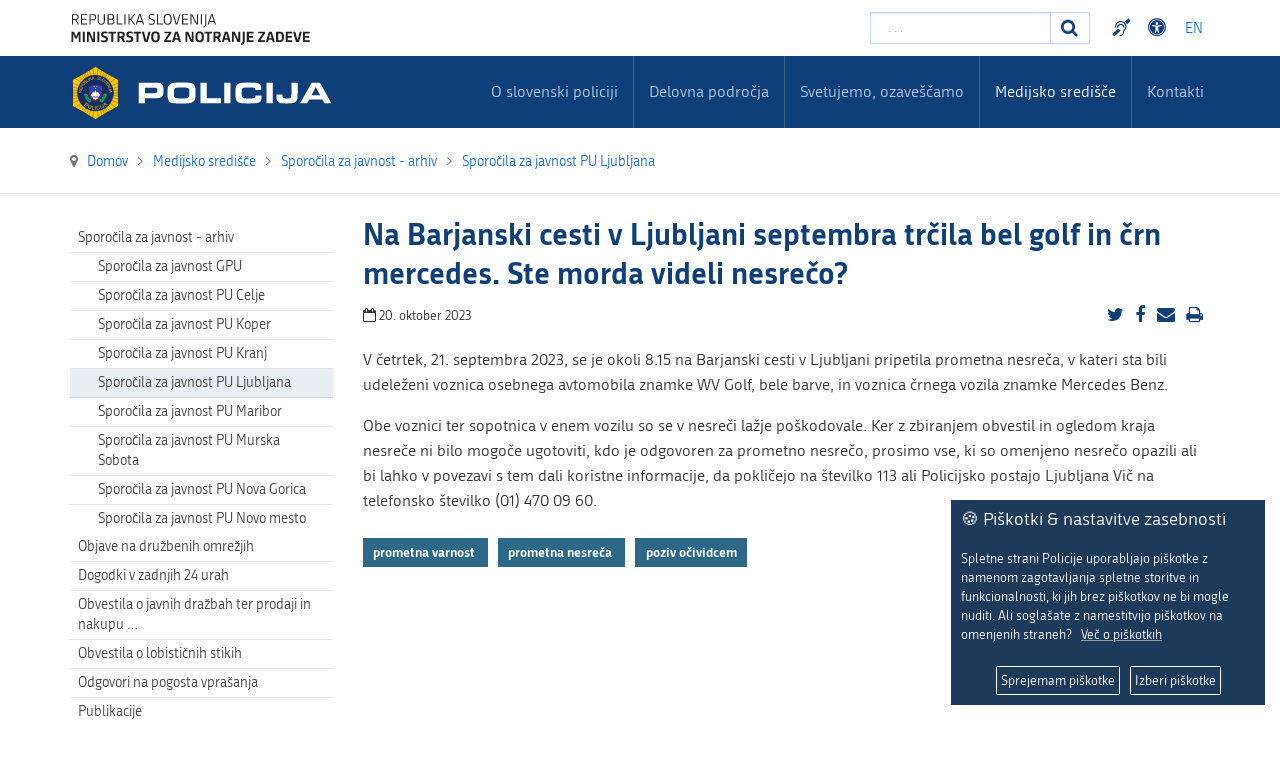

--- FILE ---
content_type: text/html; charset=utf-8
request_url: https://www.policija.si/medijsko-sredisce/sporocila-za-javnost/sporocila-za-javnost-pu-ljubljana/120171-na-barjanski-cesti-v-ljubljani-septembra-trcila-bel-golf-in-crn-mercedes-ste-morda-videli-nesreco
body_size: 43160
content:

<!DOCTYPE html>

<html xmlns="http://www.w3.org/1999/xhtml" xml:lang="sl-si" lang="sl-si" dir="ltr" >

<head>


<!-- <script type="text/javascript" src="/templates/policija/js/jquery-3.3.1.min.js"></script> -->
<!--<script type="text/javascript" src="/templates/policija/js/jquery-3.6.0.slim.min.js"></script>-->

<script type="text/javascript" src="/templates/policija/js/jquery-3.6.0.min.js"></script>
<script type="text/javascript" src="/templates/policija/js/gdpr-cookie.min.js"></script>
<script type="text/javascript">

    $.gdprcookie.init({
        cookieTypes: [
                  {
                      type: "Nujni",
                      value: "essential",
                      description: "Ti piškotki so nujni za pravilno delovanje strani.",
                      checked: true,
                  },
                  {
                      type: "Analitika",
                      value: "analytics",
                      description: "Ti piškotki so potrebni za spremljanje obiska na straneh.",
                      checked: true,
                  }
              ],    
        title: "🍪 Piškotki & nastavitve zasebnosti",
        message: "Spletne strani Policije uporabljajo piškotke z namenom zagotavljanja spletne storitve in funkcionalnosti, ki jih brez piškotkov ne bi mogle nuditi. Ali soglašate z namestitvijo piškotkov na omenjenih straneh?&nbsp;&nbsp;&nbsp;<a href='/medijsko-sredisce/o-piskotkih'>Več o piškotkih</a>",
        delay: 600,
        expires: 365,
        acceptBeforeAdvanced: [ "essential","analytics" ],
        acceptBtnLabel: "Sprejemam piškotke",
        advancedBtnLabel: "Izberi piškotke",
        subtitle: "Piškotki, ki so na voljo za izbiro",
    });    
    $(document.body)
        .on("gdpr:show", function() {
            //console.log("Cookie dialog is shown");
        })
        .on("gdpr:accept", function() {
            var preferences = $.gdprcookie.preference();
            //console.log("Preferences saved:", preferences);
        })
        .on("gdpr:advanced", function() {
            //console.log("Advanced button was pressed");
        });

    /*if ($.gdprcookie.preference("marketing") === true) {
        console.log("This should run because marketing is accepted.");
    }*/
</script>


	<base href="https://www.policija.si/medijsko-sredisce/sporocila-za-javnost/sporocila-za-javnost-pu-ljubljana/120171-na-barjanski-cesti-v-ljubljani-septembra-trcila-bel-golf-in-crn-mercedes-ste-morda-videli-nesreco" />
	<meta http-equiv="content-type" content="text/html; charset=utf-8" />
	<meta name="description" content="Slovenska Policija" />
	<meta name="generator" content="Joomla! - Open Source Content Management" />
	<title>Policija - Na Barjanski cesti v Ljubljani septembra trčila bel golf in črn mercedes. Ste morda videli nesrečo?</title>
	<link href="https://www.policija.si/medijsko-sredisce/sporocila-za-javnost/sporocila-za-javnost-pu-ljubljana/120171-na-barjanski-cesti-v-ljubljani-septembra-trcila-bel-golf-in-crn-mercedes-ste-morda-videli-nesreco" rel="canonical" />
	<link href="/templates/policija/favicon.ico" rel="shortcut icon" type="image/vnd.microsoft.icon" />
	<link href="https://www.policija.si/component/search/?Itemid=761&amp;catid=93&amp;id=120171&amp;format=opensearch" rel="search" title="Iskanje Policija" type="application/opensearchdescription+xml" />
	<link href="/media/jui/css/bootstrap.min.css" rel="stylesheet" type="text/css" />
	<link href="/media/jui/css/bootstrap-responsive.css" rel="stylesheet" type="text/css" />
	<link href="/templates/policija/bootstrap/favth-bootstrap.css" rel="stylesheet" type="text/css" />
	<link href="/modules/mod_favsocial/theme/css/favsocial.css" rel="stylesheet" type="text/css" />
	<link href="/modules/mod_ag_accessibility/assets/css/acctoolbar.css" rel="stylesheet" type="text/css" />
	<link href="/media/mod_languages/css/template.css?187697c7af947fec394f51f179c97869" rel="stylesheet" type="text/css" />
	<style type="text/css">
div.mod_search27 input[type="search"]{ width:auto; }
	</style>
	<script src="/media/jui/js/jquery.min.js?187697c7af947fec394f51f179c97869" type="text/javascript"></script>
	<script src="/media/jui/js/jquery-noconflict.js?187697c7af947fec394f51f179c97869" type="text/javascript"></script>
	<script src="/media/jui/js/jquery-migrate.min.js?187697c7af947fec394f51f179c97869" type="text/javascript"></script>
	<script src="/media/system/js/caption.js?187697c7af947fec394f51f179c97869" type="text/javascript"></script>
	<script src="/media/jui/js/bootstrap.min.js?187697c7af947fec394f51f179c97869" type="text/javascript"></script>
	<script src="/templates/policija/bootstrap/favth-bootstrap.js" type="text/javascript"></script>
	<script src="/modules/mod_ag_accessibility/assets/js/acctoolbar.js" type="text/javascript"></script>
	<script src="/modules/mod_ag_accessibility/assets/js/acctoolbar-init.js" type="text/javascript"></script>
	<!--[if lt IE 9]><script src="/media/system/js/html5fallback.js?187697c7af947fec394f51f179c97869" type="text/javascript"></script><![endif]-->
	<script type="text/javascript">
jQuery(window).on('load',  function() {
				new JCaption('img.caption');
			});
	</script>


	<meta name="viewport" content="width=device-width, initial-scale=1, maximum-scale=1">

	<!-- STYLESHEETS -->
    <!-- icons -->
    <link rel="stylesheet" href="/templates/policija/css/font-awesome-4.7.0/css/font-awesome.min.css" type="text/css" />
    
    <!-- admin -->
    <link rel="stylesheet" href="/templates/policija/admin/admin.css" type="text/css" />
    <!-- cms -->
    <link rel="stylesheet" href="/templates/policija/css/cms.css" type="text/css" />
    <!-- theme -->
    <link rel="stylesheet" href="/templates/policija/css/theme.css" type="text/css" />
    <!-- style -->
    <link rel="stylesheet" href="/templates/policija/css/style.css" type="text/css" />
    <!-- styles -->
    <link rel="stylesheet" href="/templates/policija/css/styles/style1.css" type="text/css" />
    <!-- custom -->
    <link rel="stylesheet" href="/templates/policija/css/custom.css" type="text/css" />

  <!-- PARAMETERS -->
  

<style type="text/css">

  a { color: #0F3F78; }
  a:hover, a:focus { 
    color: #0B2E57;
  }
  #fav-headerwrap .favnav li.active a,
  #fav-headerwrap .favnav li a:hover,
  #fav-headerwrap .favnav li a:focus,
  #fav-headerwrap .favnav li.active .nav-header,
  #fav-headerwrap .favnav li .nav-header:hover,
  #fav-headerwrap .favnav li .nav-header:focus {
    /*color: #0F3F78;*/
    background-color: transparent;
  }
  #fav-headerwrap .favnav li a[class^="fa-"]:before,
  #fav-headerwrap .favnav li a[class*=" fa-"]:before,
  #fav-headerwrap .favnav li .nav-header[class^="fa-"]:before,
  #fav-headerwrap .favnav li .nav-header[class*=" fa-"]:before {
    color: #0F3F78;
  }
  #fav-headerwrap .favnav .nav-child:before {
    border-right: 7px solid transparent;
    border-bottom: 7px solid #0F3F78;
    border-left: 7px solid transparent;
    border-bottom-color: #0F3F78;
    content: '';
  }
  #fav-headerwrap .favnav .nav-child:after {
    border-right: 6px solid transparent;
    border-bottom: 6px solid #0F3F78;
    border-left: 6px solid transparent;
    content: '';
  }
  #fav-headerwrap .favnav .nav-child li > ul:before {
    border-bottom: 7px solid transparent;
    border-right: 7px solid #0F3F78;
    border-top: 7px solid transparent;
  }
  #fav-headerwrap .favnav .nav-child li > ul:after {
    border-top: 6px solid transparent;
    border-right: 6px solid #0F3F78;
    border-bottom: 6px solid transparent;
  }
  #fav-headerwrap .favnav .nav-child li a,
  #fav-headerwrap .favnav .nav-child li.active a,
  #fav-headerwrap .favnav .nav-child li a:hover,
  #fav-headerwrap .favnav .nav-child li a:focus,
  #fav-headerwrap .favnav .nav-child li .nav-header,
  #fav-headerwrap .favnav .nav-child li.active .nav-header,
  #fav-headerwrap .favnav .nav-child li .nav-header:hover,
  #fav-headerwrap .favnav .nav-child li .nav-header:focus {
    color: #111;
  }
  #fav-headerwrap .favnav .nav-child li.active > a,
  #fav-headerwrap .favnav .nav-child li a:hover,
  #fav-headerwrap .favnav .nav-child li a:focus,
  #fav-headerwrap .favnav .nav-child li.active .nav-header,
  #fav-headerwrap .favnav .nav-child li .nav-header:hover,
  #fav-headerwrap .favnav .nav-child li .nav-header:focus {
    color: #0F3F78;
	background-color: #e8e8e8 !important;
  }
  .favnav ul.nav > li.active > a,
  .favnav ul.nav > li > a:hover,
  .favnav ul.nav > li > a:focus,
  .favnav ul.nav > li.active > .nav-header,
  .favnav ul.nav > li > .nav-header:hover,
  .favnav ul.nav > li > .nav-header:focus {
    color: #0F3F78;
  }
  ul.menufavth-basic li a:hover,
  ul.menufavth-basic li a:focus,
  ul.menufavth-basic li.current a,
  ul.menufavth-basic li.current ul a:hover,
  ul.menufavth-basic li.current ul a:focus,
  ul.menufavth-basic li .nav-header:hover,
  ul.menufavth-basic li .nav-header:focus,
  ul.menufavth-basic li.current .nav-header,
  ul.menufavth-basic li.current ul .nav-header:hover,
  ul.menufavth-basic li.current ul .nav-header:focus {
    color: #fff;
    background-color: #0F3F78;
  }
  ul.menufavth-arrow li a:hover,
  ul.menufavth-arrow li a:focus,
  ul.menufavth-arrow li.current a,
  ul.menufavth-arrow li.current ul a:hover,
  ul.menufavth-arrow li.current ul a:focus,
  ul.menufavth-arrow li .nav-header:hover,
  ul.menufavth-arrow li .nav-header:focus,
  ul.menufavth-arrow li.current .nav-header,
  ul.menufavth-arrow li.current ul .nav-header:hover,
  ul.menufavth-arrow li.current ul .nav-header:focus {
    color: #0F3F78;
    background-color: transparent;
  }
  ul.menufavth-arrow li a:hover:before,
  ul.menufavth-arrow li a:focus:before,
  ul.menufavth-arrow li.current a:before,
  ul.menufavth-arrow li.current ul a:hover:before,
  ul.menufavth-arrow li.current ul a:focus:before,
  ul.menufavth-arrow li .nav-header:hover:before,
  ul.menufavth-arrow li .nav-header:focus:before,
  ul.menufavth-arrow li.current .nav-header:before,
  ul.menufavth-arrow li.current ul .nav-header:hover:before,
  ul.menufavth-arrow li.current ul .nav-header:focus:before {
    color: #0F3F78;
  }
  ul.menufavth-side li a:hover,
  ul.menufavth-side li a:focus,
  ul.menufavth-side li.current a,
  ul.menufavth-side li.current ul a:hover,
  ul.menufavth-side li.current ul a:focus,
  ul.menufavth-side li .nav-header:hover,
  ul.menufavth-side li .nav-header:focus,
  ul.menufavth-side li.current .nav-header,
  ul.menufavth-side li.current ul .nav-header:hover,
  ul.menufavth-side li.current ul .nav-header:focus {
    color: #0F3F78;
    border-left: 5px solid #0F3F78;
    background-color: transparent;
  }
  ul.menufavth-line li a:hover,
  ul.menufavth-line li a:focus,
  ul.menufavth-line li.current a,
  ul.menufavth-line li.current ul a:hover,
  ul.menufavth-line li.current ul a:focus,
  ul.menufavth-line li .nav-header:hover,
  ul.menufavth-line li .nav-header:focus,
  ul.menufavth-line li.current .nav-header,
  ul.menufavth-line li.current ul .nav-header:hover,
  ul.menufavth-line li.current ul .nav-header:focus {
    color: #111;
    border-bottom: 1px solid #0F3F78;
    background-color: transparent;
  }
  ul.menufavth-line li a:hover:before,
  ul.menufavth-line li a:focus:before,
  ul.menufavth-line li.current a:before,
  ul.menufavth-line li.current ul a:hover:before,
  ul.menufavth-line li.current ul a:focus:before,
  ul.menufavth-line li .nav-header:hover:before,
  ul.menufavth-line li .nav-header:focus:before,
  ul.menufavth-line li.current .nav-header:before,
  ul.menufavth-line li.current ul .nav-header:hover:before,
  ul.menufavth-line li.current ul .nav-header:focus:before {
    color: #0F3F78;
  }
  ul.menufavth-horizontal li.active a,
  ul.menufavth-horizontal li a:hover,
  ul.menufavth-horizontal li a:focus,
  ul.menufavth-horizontal li:hover a,
  ul.menufavth-horizontal li:focus a,
  ul.menufavth-horizontal li.active .nav-header,
  ul.menufavth-horizontal li .nav-header:hover,
  ul.menufavth-horizontal li .nav-header:focus,
  ul.menufavth-horizontal li:hover .nav-header,
  ul.menufavth-horizontal li:focus .nav-header,
  ul.menufavth-horizontal li .nav-header:hover,
  ul.menufavth-horizontal li .nav-header:focus {
    color: #0F3F78;
  }
  .fav-module-block-clear ul.menufavth-horizontal li.active a,
  .fav-module-block-clear ul.menufavth-horizontal li a:hover,
  .fav-module-block-clear ul.menufavth-horizontal li a:focus,
  .fav-module-block-clear ul.menufavth-horizontal li:hover a,
  .fav-module-block-clear ul.menufavth-horizontal li:focus a,
  .fav-module-block-clear ul.menufavth-horizontal li.active .nav-header,
  .fav-module-block-clear ul.menufavth-horizontal li .nav-header:hover,
  .fav-module-block-clear ul.menufavth-horizontal li .nav-header:focus,
  .fav-module-block-clear ul.menufavth-horizontal li:hover .nav-header,
  .fav-module-block-clear ul.menufavth-horizontal li:focus .nav-header,
  .fav-module-block-clear ul.menufavth-horizontal li .nav-header:hover,
  .fav-module-block-clear ul.menufavth-horizontal li .nav-header:focus {
    color: #0F3F78;
  }
  .moduletable.favth-clear ul.menufavth-horizontal li.active a,
  .moduletable.favth-clear ul.menufavth-horizontal li a:hover,
  .moduletable.favth-clear ul.menufavth-horizontal li a:focus,
  .moduletable.favth-clear ul.menufavth-horizontal li:hover a,
  .moduletable.favth-clear ul.menufavth-horizontal li:focus a,
  .moduletable.favth-clear ul.menufavth-horizontal li.active .nav-header,
  .moduletable.favth-clear ul.menufavth-horizontal li .nav-header:hover,
  .moduletable.favth-clear ul.menufavth-horizontal li .nav-header:focus,
  .moduletable.favth-clear ul.menufavth-horizontal li:hover .nav-header,
  .moduletable.favth-clear ul.menufavth-horizontal li:focus .nav-header,
  .moduletable.favth-clear ul.menufavth-horizontal li .nav-header:hover,
  .moduletable.favth-clear ul.menufavth-horizontal li .nav-header:focus {
    color: #0F3F78;
  }
  .fav-module-block-clear ul.menufavth-horizontal li.active a:before,
  .fav-module-block-clear ul.menufavth-horizontal li a:hover:before,
  .fav-module-block-clear ul.menufavth-horizontal li a:focus:before,
  .fav-module-block-clear ul.menufavth-horizontal li:hover a:before,
  .fav-module-block-clear ul.menufavth-horizontal li:focus a:before,
  .fav-module-block-clear ul.menufavth-horizontal li.active .nav-header:before,
  .fav-module-block-clear ul.menufavth-horizontal li .nav-header:hover:before,
  .fav-module-block-clear ul.menufavth-horizontal li .nav-header:focus:before,
  .fav-module-block-clear ul.menufavth-horizontal li:hover .nav-header:before,
  .fav-module-block-clear ul.menufavth-horizontal li:focus .nav-header:before,
  .fav-module-block-clear ul.menufavth-horizontal li .nav-header:hover:before,
  .fav-module-block-clear ul.menufavth-horizontal li .nav-header:focus:before {
    color: #0F3F78;
  }
  .moduletable.favth-clear ul.menufavth-horizontal li.active a:before,
  .moduletable.favth-clear ul.menufavth-horizontal li a:hover:before,
  .moduletable.favth-clear ul.menufavth-horizontal li a:focus:before,
  .moduletable.favth-clear ul.menufavth-horizontal li:hover a:before,
  .moduletable.favth-clear ul.menufavth-horizontal li:focus a:before,
  .moduletable.favth-clear ul.menufavth-horizontal li.active .nav-header:before,
  .moduletable.favth-clear ul.menufavth-horizontal li .nav-header:hover:before,
  .moduletable.favth-clear ul.menufavth-horizontal li .nav-header:focus:before,
  .moduletable.favth-clear ul.menufavth-horizontal li:hover .nav-header:before,
  .moduletable.favth-clear ul.menufavth-horizontal li:focus .nav-header:before,
  .moduletable.favth-clear ul.menufavth-horizontal li .nav-header:hover:before,
  .moduletable.favth-clear ul.menufavth-horizontal li .nav-header:focus:before {
    color: #0F3F78;
  }
  .fav-module-block-dark ul.menufavth-horizontal li.active a,
  .fav-module-block-dark ul.menufavth-horizontal li a:hover,
  .fav-module-block-dark ul.menufavth-horizontal li a:focus,
  .fav-module-block-dark ul.menufavth-horizontal li:hover a,
  .fav-module-block-dark ul.menufavth-horizontal li:focus a,
  .fav-module-block-dark ul.menufavth-horizontal li.active .nav-header,
  .fav-module-block-dark ul.menufavth-horizontal li .nav-header:hover,
  .fav-module-block-dark ul.menufavth-horizontal li .nav-header:focus,
  .fav-module-block-dark ul.menufavth-horizontal li:hover .nav-header,
  .fav-module-block-dark ul.menufavth-horizontal li:focus .nav-header,
  .fav-module-block-dark ul.menufavth-horizontal li .nav-header:hover,
  .fav-module-block-dark ul.menufavth-horizontal li .nav-header:focus {
    color: #0F3F78;
  }
  .moduletable.favth-dark ul.menufavth-horizontal li.active a,
  .moduletable.favth-dark ul.menufavth-horizontal li a:hover,
  .moduletable.favth-dark ul.menufavth-horizontal li a:focus,
  .moduletable.favth-dark ul.menufavth-horizontal li:hover a,
  .moduletable.favth-dark ul.menufavth-horizontal li:focus a,
  .moduletable.favth-dark ul.menufavth-horizontal li.active .nav-header,
  .moduletable.favth-dark ul.menufavth-horizontal li .nav-header:hover,
  .moduletable.favth-dark ul.menufavth-horizontal li .nav-header:focus,
  .moduletable.favth-dark ul.menufavth-horizontal li:hover .nav-header,
  .moduletable.favth-dark ul.menufavth-horizontal li:focus .nav-header,
  .moduletable.favth-dark ul.menufavth-horizontal li .nav-header:hover,
  .moduletable.favth-dark ul.menufavth-horizontal li .nav-header:focus {
    color: #0F3F78;
  }
  .fav-module-block-dark ul.menufavth-horizontal li.active a:before,
  .fav-module-block-dark ul.menufavth-horizontal li a:hover:before,
  .fav-module-block-dark ul.menufavth-horizontal li a:focus:before,
  .fav-module-block-dark ul.menufavth-horizontal li:hover a:before,
  .fav-module-block-dark ul.menufavth-horizontal li:focus a:before,
  .fav-module-block-dark ul.menufavth-horizontal li.active .nav-header:before,
  .fav-module-block-dark ul.menufavth-horizontal li .nav-header:hover:before,
  .fav-module-block-dark ul.menufavth-horizontal li .nav-header:focus:before,
  .fav-module-block-dark ul.menufavth-horizontal li:hover .nav-header:before,
  .fav-module-block-dark ul.menufavth-horizontal li:focus .nav-header:before,
  .fav-module-block-dark ul.menufavth-horizontal li .nav-header:hover:before,
  .fav-module-block-dark ul.menufavth-horizontal li .nav-header:focus:before {
    color: #0F3F78;
  }
  .moduletable.favth-dark ul.menufavth-horizontal li.active a:before,
  .moduletable.favth-dark ul.menufavth-horizontal li a:hover:before,
  .moduletable.favth-dark ul.menufavth-horizontal li a:focus:before,
  .moduletable.favth-dark ul.menufavth-horizontal li:hover a:before,
  .moduletable.favth-dark ul.menufavth-horizontal li:focus a:before,
  .moduletable.favth-dark ul.menufavth-horizontal li.active .nav-header:before,
  .moduletable.favth-dark ul.menufavth-horizontal li .nav-header:hover:before,
  .moduletable.favth-dark ul.menufavth-horizontal li .nav-header:focus:before,
  .moduletable.favth-dark ul.menufavth-horizontal li:hover .nav-header:before,
  .moduletable.favth-dark ul.menufavth-horizontal li:focus .nav-header:before,
  .moduletable.favth-dark ul.menufavth-horizontal li .nav-header:hover:before,
  .moduletable.favth-dark ul.menufavth-horizontal li .nav-header:focus:before {
    color: #0F3F78;
  }
  .fav-module-block-clear a {
    color: #0F3F78;
  }
  .fav-module-block-clear a:hover,
  .fav-module-block-clear a:focus {
    color: #fff;
  }
  .fav-module-block-dark a {
    color: #0F3F78;
  }
  .fav-module-block-dark a:hover,
  .fav-module-block-dark a:focus {
    color: #fff;
  }
  .fav-module-block-color {
    background-color: #0F3F78;
  }
  #fav-backtop .btn:hover,
  #fav-backtop .btn:focus {
    background-color: #0F3F78;
  }
  .fav-container h1 a:hover,
  .fav-container h2 a:hover,
  .fav-container h3 a:hover,
  .fav-container h4 a:hover,
  .fav-container h5 a:hover,
  .fav-container h6 a:hover {
    color: #0F3F78;
    text-decoration: none;
  }
  .fav-container h3:first-of-type [class^="fa fa-"],
  .fav-container h3:first-of-type [class*=" fa fa-"] {
    background-color: #0F3F78;
    color: #fff;
  }
  .fav-container .favth-btn,
  .fav-container .btn,
  .fav-container .btn-primary,
  .fav-container .pager .next a,
  .fav-container .pager .previous a,
  .fav-container .hikabtn {
    background-color: #fff;
    color: #0F3F78;
  }
  .fav-container .favth-btn:hover,
  .fav-container .favth-btn:focus,
  .favth-btn:active,
  .favth-btn.favth-active,
  .fav-container .btn:hover,
  .fav-container .btn:focus,
  .fav-container .btn:active,
  .fav-container .btn.active,
  .fav-container .btn-primary:hover,
  .fav-container .btn-primary:focus,
  .fav-container .btn-primary:active,
  .fav-container .btn-primary.active,
  .fav-container .pager .next a:hover,
  .fav-container .pager .previous a:hover,
  .fav-container .pager .next a:focus,
  .fav-container .pager .previous a:focus,
  .fav-container .hikabtn:hover,
  .fav-container .hikabtn:focus {
    color: #fff;
    background-color: #111;
  }
  .fav-container .pagination ul li span {/* active navigation item */
    cursor: default;
    background-color: #0F3F78;
    color: #fff;
    border: 1px solid #0F3F78;
  }
  .fav-container .pagination ul li a:hover,
  .fav-container .pagination ul li a:focus,
  .fav-container .pagination ul li.pagination-start a:hover,
  .fav-container .pagination ul li.pagination-prev a:hover,
  .fav-container .pagination ul li.pagination-next a:hover,
  .fav-container .pagination ul li.pagination-end a:hover,
  .fav-container .pagination ul li.pagination-start a:focus,
  .fav-container .pagination ul li.pagination-prev a:focus,
  .fav-container .pagination ul li.pagination-next a:focus,
  .fav-container .pagination ul li.pagination-end a:focus {
    background-color: #0F3F78;
    color: #fff;
    border: 1px solid #0F3F78;
  }
  .fav-container .hikashop_products_pagination .list-footer span.pagenav,
  .fav-container .hikashop_subcategories_pagination .list-footer span.pagenav {/* active navigation item */
    cursor: default;
    background-color: #0F3F78;
    color: #fff;
    border: 1px solid #0F3F78;
  }
  .fav-container .hikashop_products_pagination .list-footer a.pagenav:hover,
  .fav-container .hikashop_products_pagination .list-footer a.pagenav:focus {
    background-color: #0F3F78;
    color: #fff;
    border: 1px solid #0F3F78;
  }
  .moduletable.favth-light a {
    color: #0F3F78;
  }
  .moduletable.favth-dark a {
    color: #0F3F78;
  }
  .moduletable.favth-clear a {
    color: #0F3F78;
  }
  .moduletable.favth-color {
    background-color: #0F3F78;
    color: #fff;
  }
  .moduletable.favth-color > h3:first-of-type [class^="fa-"],
  .moduletable.favth-color > h3:first-of-type [class*=" fa-"] {
    background-color: #fff;
    color: #0F3F78;
  }
  .moduletable.favth-title-line > h3:first-of-type:after {
    border-bottom: 3px solid #0F3F78;
  }
  .moduletable.favth-title-border > h3:first-of-type {
    border-bottom: 1px solid #0F3F78;
  }
  .moduletable.favth-title-symbol > h3:first-of-type:after {
    color: #0F3F78;
  }
  .moduletable.favth-title-plus > h3:first-of-type:after {
    color: #0F3F78;
  }
  .moduletable.favth-icon-light > h3:first-of-type [class^="fa fa-"],
  .moduletable.favth-icon-light > h3:first-of-type [class*=" fa fa-"] {
    background-color: #fff;
    color: #0F3F78;
    padding: 9px;
    border: 1px solid #e7e7e7;
  }
  .moduletable.favth-icon-color > h3:first-of-type [class^="fa fa-"],
  .moduletable.favth-icon-color > h3:first-of-type [class*=" fa fa-"] {
    background-color: #0F3F78;
    color: #fff;
  }
  .favnav-styles-demo {
    border: 7px solid #e7e7e7;
    padding-left: 24px;
    padding-right: 24px;
    margin-top: 24px;
  }
  .favnav-styles-demo .favnav {
    float: left;
  }
  .favnav-styles-demo .favnav li a,
  .favnav-styles-demo .favnav li .nav-header {
    color: #111 !important;
  }
  .favnav-styles-demo .favnav li.active a,
  .favnav-styles-demo .favnav li.active .nav-header,
  .favnav-styles-demo .favnav li a:hover,
  .favnav-styles-demo .favnav li a:focus,
  .favnav-styles-demo .favnav li .nav-header:hover,
  .favnav-styles-demo .favnav li .nav-header:focus {
    color: #0F3F78 !important;
    background-color: transparent;
  }
  .favnav-styles-demo .favnav li a[class^="fa-"]:before,
  .favnav-styles-demo .favnav li a[class*=" fa-"]:before {
    color: #0F3F78;
  }
  #fav-errorpage .btn {
    color: #fff;
    background-color: #0F3F78;
  }
  #fav-errorpage .btn:hover,
  #fav-errorpage .btn:focus,
  #fav-errorpage .btn:active {
    color: #fff;
    background-color: #333;
  }
  blockquote {
    border-color: #0F3F78;
  }
  ul.favth-list-square li:before {
    background-color: #0F3F78;
    color: #fff;
  }
  ol.favth-list-square li:before {
    color: #fff;
    background: none repeat scroll 0% 0% #0F3F78;
  }
  ul.favth-list-circle li:before {
    background-color: #0F3F78;
    color: #fff;
  }
  ol.favth-list-circle li:before {
    color: #fff;
    background: none repeat scroll 0% 0% #0F3F78;
  }
  div.finder h4.result-title a {
    color: #0F3F78;
  }
  div.finder h4.result-title a:hover,
  div.finder h4.result-title a:focus {
    color: #333;
  }
  div.profile-edit #member-profile a.btn,
  div.profile-edit #member-profile button.btn.validate {
    background-color: #0F3F78;
    color: #fff;
  }
  a.btn.jmodedit {
    color: #fff;
    background-color: #0F3F78;
  }
  .badge-info {
    background-color: #0F3F78;
  }
  .label-primary {
    background-color: #0F3F78;
  }
  .label-primary[href]:hover,
  .label-primary[href]:focus {
    background-color: #0F3F78;
    opacity: 0.8;
  }
  .favstyle div[id^="favglyph-box"] i,
  .favstyle div[id*=" favglyph-box"] i {
    color: #0F3F78 !important;
  }
  .favstyle div[id^="favpromote-box"]:hover,
  .favstyle div[id^="favpromote-box"]:hover,
  .favstyle div[id^="favpromote-box"] h4[id^="favpromote-title"],
  .favstyle div[id^="favpromote-box"] h4[id*=" favpromote-title"] {
    background-color: #0F3F78 !important;
  }
  .favstyle div[id^="favpromote-box"]:hover h4[id^="favpromote-title"],
  .favstyle div[id^="favpromote-box"]:hover h4[id*=" favpromote-title"],
  .favstyle div[id^="favpromote-box"] h4[id^="favpromote-title"]:hover,
  .favstyle div[id^="favpromote-box"] h4[id*=" favpromote-title"]:hover {
    background-color: #111 !important;
  }
  .favstyle div[id^="favpromote-box"]:hover,
  .favstyle div[id*=" favpromote-box"]:hover {
    background-color: #0F3F78 !important;
  }
  .favstyle div[id^="favsocial"] a,
  .favstyle div[id*=" favsocial"] a {
    background-color: #0F3F78 !important;
  }
  .favnav ul.nav > li > a,
  .favnav ul.nav > li > .nav-header,
  .favnav ul.nav ul.nav-child a,
  .favnav ul.nav ul.nav-child .nav-header,
  ul.menufavth-horizontal li a,
  ul.menufavth-horizontal li .nav-header {
    text-transform: none;
  }
  .fav-container .favnav li a[class^="fa-"]:before,
  .fav-container .favnav li a[class*=" fa-"]:before,
  .fav-container .favnav li .nav-header[class^="fa-"]:before,
  .fav-container .favnav li .nav-header[class*=" fa-"]:before {
    font-size: 16;
  }
  .favnav ul.nav > li > a,
  .favnav ul.nav > li > .nav-header,
  .favnav ul.nav ul.nav-child a,
  .favnav ul.nav ul.nav-child .nav-header,
  ul.menufavth-horizontal li a,
  ul.menufavth-horizontal li .nav-header {
    font-family: 'republika', sans-serif;
  }
  .favnav ul.nav > li > a,
  .favnav ul.nav > li > .nav-header,
  .favnav ul.nav ul.nav-child a,
  .favnav ul.nav ul.nav-child .nav-header,
  ul.menufavth-horizontal li a,
  ul.menufavth-horizontal li .nav-header {
    font-weight: 400;
  }
  .favnav ul.nav > li > a,
  .favnav ul.nav > li > .nav-header,
  .favnav ul.nav ul.nav-child a,
  .favnav ul.nav ul.nav-child .nav-header,
  ul.menufavth-horizontal li a,
  ul.menufavth-horizontal li .nav-header {
    font-style: normal;
  }
  .fav-container h3:first-of-type,
  .fav-container .page-header h2,
  .fav-container h2.item-title,
  .fav-container .hikashop_product_page h1 {
    font-size: 27px;
  }
  .fav-container h3:first-of-type,
  .fav-container .page-header h2,
  .fav-container h2.item-title,
  .fav-container .hikashop_product_page h1 {
    text-align: left;
  }
  .fav-container h3:first-of-type,
  .fav-container .page-header h2,
  .fav-container h2.item-title,
  .fav-container .hikashop_product_page h1 {
    text-transform: none;
  }
  .fav-container h1,
  .fav-container h2,
  .fav-container h3,
  .fav-container h4,
  .fav-container h5,
  .fav-container h6,
  .fav-container legend {
    font-family: 'republika', sans-serif;
  }
  .fav-container h1,
  .fav-container h2,
  .fav-container h3,
  .fav-container h4,
  .fav-container h5,
  .fav-container h6,
  .fav-container legend {
    font-weight: 700;
  }
  .fav-container h1,
  .fav-container h2,
  .fav-container h3,
  .fav-container h4,
  .fav-container h5,
  .fav-container h6,
  .fav-container legend {
    font-style: normal;
  }
  #fav-offlinewrap {
    background-repeat: no-repeat; background-attachment: fixed; -webkit-background-size: cover; -moz-background-size: cover; -o-background-size: cover; background-size: cover;;
  }
  body {
    background-repeat: repeat; background-attachment: initial; -webkit-background-size: auto; -moz-background-size: auto; -o-background-size: auto; background-size: auto;;
  }
  body a {
    color: #1B70D6;
  }
  body a:hover {
    color: #0B2E57;
  }
  #fav-topbarwrap.fav-module-block-clear {
    background-repeat: repeat-x; background-attachment: initial; -webkit-background-size: auto; -moz-background-size: auto; -o-background-size: auto; background-size: auto;;
  }
  #fav-slidewrap.fav-module-block-clear {
    background-image: url(/images/IMG_1071.JPG);
  }
  #fav-slidewrap.fav-module-block-clear {
    background-repeat: repeat; background-attachment: initial; -webkit-background-size: auto; -moz-background-size: auto; -o-background-size: auto; background-size: auto;;
  }
  #fav-slidewrap.fav-module-block-color {
    background-color: #092445;
  }
  #fav-introwrap.fav-module-block-clear {
    background-repeat: repeat; background-attachment: initial; -webkit-background-size: auto; -moz-background-size: auto; -o-background-size: auto; background-size: auto;;
  }
  #fav-introwrap.fav-module-block-color {
    background-color: #0F3F78;
  }
  #fav-breadcrumbswrap.fav-module-block-clear {
    background-repeat: repeat; background-attachment: initial; -webkit-background-size: auto; -moz-background-size: auto; -o-background-size: auto; background-size: auto;;
  }
  #fav-leadwrap.fav-module-block-clear {
    background-repeat: repeat; background-attachment: initial; -webkit-background-size: auto; -moz-background-size: auto; -o-background-size: auto; background-size: auto;;
  }
  #fav-promowrap.fav-module-block-clear {
    background-repeat: repeat; background-attachment: initial; -webkit-background-size: auto; -moz-background-size: auto; -o-background-size: auto; background-size: auto;;
  }
  #fav-primewrap.fav-module-block-clear {
    background-repeat: repeat; background-attachment: initial; -webkit-background-size: auto; -moz-background-size: auto; -o-background-size: auto; background-size: auto;;
  }
  #fav-showcasewrap.fav-module-block-clear {
    background-repeat: repeat; background-attachment: initial; -webkit-background-size: auto; -moz-background-size: auto; -o-background-size: auto; background-size: auto;;
  }
  #fav-featurewrap.fav-module-block-clear {
    background-repeat: repeat; background-attachment: initial; -webkit-background-size: auto; -moz-background-size: auto; -o-background-size: auto; background-size: auto;;
  }
  #fav-focuswrap.fav-module-block-clear {
    background-repeat: repeat; background-attachment: initial; -webkit-background-size: auto; -moz-background-size: auto; -o-background-size: auto; background-size: auto;;
  }
  #fav-portfoliowrap.fav-module-block-clear {
    background-repeat: repeat; background-attachment: initial; -webkit-background-size: auto; -moz-background-size: auto; -o-background-size: auto; background-size: auto;;
  }
  #fav-screenwrap.fav-module-block-clear {
    background-repeat: repeat; background-attachment: initial; -webkit-background-size: auto; -moz-background-size: auto; -o-background-size: auto; background-size: auto;;
  }
  #fav-topwrap.fav-module-block-clear {
    background-repeat: repeat; background-attachment: initial; -webkit-background-size: auto; -moz-background-size: auto; -o-background-size: auto; background-size: auto;;
  }
  #fav-maintopwrap.fav-module-block-clear {
    background-repeat: repeat; background-attachment: initial; -webkit-background-size: auto; -moz-background-size: auto; -o-background-size: auto; background-size: auto;;
  }
  #fav-mainbottomwrap.fav-module-block-clear {
    background-repeat: repeat; background-attachment: initial; -webkit-background-size: auto; -moz-background-size: auto; -o-background-size: auto; background-size: auto;;
  }
  #fav-bottomwrap.fav-module-block-clear {
    background-repeat: repeat; background-attachment: initial; -webkit-background-size: auto; -moz-background-size: auto; -o-background-size: auto; background-size: auto;;
  }
  #fav-notewrap.fav-module-block-clear {
    background-repeat: repeat; background-attachment: initial; -webkit-background-size: auto; -moz-background-size: auto; -o-background-size: auto; background-size: auto;;
  }
  #fav-basewrap.fav-module-block-clear {
    background-repeat: repeat; background-attachment: initial; -webkit-background-size: auto; -moz-background-size: auto; -o-background-size: auto; background-size: auto;;
  }
  #fav-blockwrap.fav-module-block-clear {
    background-repeat: repeat; background-attachment: initial; -webkit-background-size: auto; -moz-background-size: auto; -o-background-size: auto; background-size: auto;;
  }
  #fav-userwrap.fav-module-block-clear {
    background-repeat: repeat; background-attachment: initial; -webkit-background-size: auto; -moz-background-size: auto; -o-background-size: auto; background-size: auto;;
  }
  #fav-footerwrap.fav-module-block-clear {
    background-repeat: repeat; background-attachment: initial; -webkit-background-size: auto; -moz-background-size: auto; -o-background-size: auto; background-size: auto;;
  }
  #fav-footerwrap.fav-module-block-color {
    background-color: #0F3F78;
  }
  #fav-footerwrap p {
    color: #7F93AB;
  }
  #fav-footerwrap h3:first-of-type {
    color: #BDDBFF;
  }
  #fav-footerwrap a {
    color: #BDDBFF;
  }
  #fav-footerwrap a:hover {
    color: #FFFFFF;
  }
  .media-logo {
    padding: 3px 0 0 0;
  }
  .fav-container a.text-logo,
  #fav-logo h1 {
    font-family: 'Open Sans', sans-serif;
  }
  .fav-container a.text-logo,
  #fav-logo h1 {
    font-weight: 400;
  }
  .fav-container a.text-logo,
  #fav-logo h1 {
    font-style: normal;
  }
  .retina-logo {
    height: 52px;
  }
  .retina-logo {
    width: 188px;
  }
  .retina-logo {
    padding: 0px;
  }
  .retina-logo {
    margin: 0px;
  }

</style>

  <!-- MATOMO ANALYTICS TRACKING CODE -->
  <script type="text/javascript">
    if ($.gdprcookie.preference("analytics") === true) {
      var _paq = window._paq || [];
      _paq.push(["setDoNotTrack", true]);
      _paq.push(['trackPageView']);
      _paq.push(['enableLinkTracking']);
      (function() {
        var u="//www.policija.si/";
        _paq.push(['setTrackerUrl', u+'matomo.php']);
        _paq.push(['setSiteId', '4']);
        var d=document, g=d.createElement('script'), s=d.getElementsByTagName('script')[0];
        g.type='text/javascript'; g.async=true; g.defer=true; g.src=u+'matomo.js'; s.parentNode.insertBefore(g,s);
      })();
    }
</script>

  <!-- FAVTH SCRIPTS -->
  <script src="/templates/policija/js/favth-scripts.js"></script>

</head>

<body>

  <a class="skip-main" href="#fav-jump-to">Skoči do osrednje vsebine</span></a>
  
  <main id="fav-containerwrap" class="favth-clearfix">
    <div class="fav-transparent">

    <!-- TOPBAR -->

      <div id="fav-topbarwrap" class="fav-module-block-light">
        <div class="fav-transparent">
          <div class="favth-container">
            <div class="favth-row">

              <div id="fav-topbar" class="favth-clearfix">

                  <div id="fav-topbar1" class="favth-col-lg-6 favth-col-md-6 favth-col-sm-6 favth-col-xs-12">
                    <div class="top-logo">
                      <img src="/templates/policija/images/logo/logo-ministrstvo-sl.svg" style="border:0;" alt="ministrstvo za notranje zadeve" />
                    </div>
                  </div>
                                        <div id="fav-topbar2" class="favth-col-lg-6 favth-col-md-6 favth-col-sm-6 favth-col-xs-12">
                        <div class="moduletable-search" ><div class="search-search mod_search27">
	<form action="/medijsko-sredisce/sporocila-za-javnost/sporocila-za-javnost-pu-ljubljana" method="post" class="form-inline">
		<label for="mod-search-searchword27" class="element-invisible">Išči ...</label> <input name="searchword" aria-label="Vpišite iskalni niz" id="mod-search-searchword27" maxlength="200"  class="inputbox search-query input-medium" type="search" size="20" title="Išči ..." placeholder=" . . ." /> <button class="button btn btn-primary" aria-label="Iskanje" onclick="this.form.searchword.focus();"><i class="fa fa-search" aria-hidden="true"></i></button>		<input type="hidden" name="task" value="search" />
		<input type="hidden" name="option" value="com_search" />
		<input type="hidden" name="Itemid" value="761" />
	</form>
</div>
</div><div class="moduletable-top-menu" ><ul class="nav menu">
<li class="item-663"><a href="/svetujemo-ozavescamo/nasveti-v-znakovnem-jeziku" class=" fa fa-deaf hidetext">Preventivni nasveti policije v slovenskem znakovnem jeziku</a></li><li class="item-664"><a href="#" class="fa fa-universal-access hidetext">Dostopnost</a></li></ul>
</div><div class="moduletable language" ><div class="mod-languages language">

	<ul class="lang-inline" dir="ltr">
									<li>
			<a href="/eng/">
							EN						</a>
			</li>
				</ul>

</div>
</div>
                      </div>
                  
              </div>

            </div>
          </div>
        </div>
      </div>

    

  	  <!-- NAVBAR -->
      <div id="fav-navbarwrap" class="favth-visible-sm favth-visible-xs">
    		<div class="favth-navbar favth-navbar-default">
          <div id="fav-navbar" class="favth-container">

    				<div class="favth-navbar-header fav-module-block-color">
              <div id="fav-logomobile" class="favth-clearfix">
                  <a class="media-logo" href="/">
                    <img src="/templates/policija/images/logo/logo-policija-sl.svg" style="border:0;" alt="Republika Slovenija Policija" />
                  </a>
              </div>

              
              <div id="fav-navbar-btn" class="favth-clearfix">
                <button type="button" class="favth-navbar-toggle favth-collapsed" data-toggle="favth-collapse" data-target=".favth-collapse" aria-expanded="false">

                  <span class="favth-sr-only">Toggle navigation</span>
                  <span class="favth-icon-bar"></span>
                  <span class="favth-icon-bar"></span>
                  <span class="favth-icon-bar"></span>
                </button>
              </div>
            </div>

  					<div class="favth-collapse favth-navbar-collapse">
  						  							<div id="fav-navbar-collapse">
                    								<div class="moduletable_menu" ><ul class="nav menu">
<li class="item-666 deeper parent"><a href="/o-slovenski-policiji" role="menuitem" aria-haspopup="true" aria-expanded="false">O slovenski policiji</a><ul class="nav-child unstyled small"><li class="item-68"><a href="/o-slovenski-policiji/vodstvo" role="menuitem" aria-haspopup="true" aria-expanded="false">Vodstvo</a></li><li class="item-374 deeper parent"><a href="/o-slovenski-policiji/organiziranost" role="menuitem" aria-haspopup="true" aria-expanded="false">Organiziranost in enote</a><ul class="nav-child unstyled small"><li class="item-154 deeper parent"><a href="/o-slovenski-policiji/organiziranost/generalna-policijska-uprava" role="menuitem" aria-haspopup="true" aria-expanded="false">Generalna policijska uprava</a><ul class="nav-child unstyled small"><li class="item-736 deeper parent"><a href="/o-slovenski-policiji/organiziranost/generalna-policijska-uprava/sluzba-generalnega-direktorja-policije" role="menuitem" aria-haspopup="true" aria-expanded="false">Služba generalnega direktorja policije</a><ul class="nav-child unstyled small"><li class="item-774"><a href="/o-slovenski-policiji/organiziranost/generalna-policijska-uprava/sluzba-generalnega-direktorja-policije/sektor-za-razvoj-in-sistemske-naloge" role="menuitem" aria-haspopup="true" aria-expanded="false">Sektor za razvoj in sistemske naloge</a></li><li class="item-775"><a href="/o-slovenski-policiji/organiziranost/generalna-policijska-uprava/sluzba-generalnega-direktorja-policije/sektor-za-policijske-pooblastila-in-preventivo" role="menuitem" aria-haspopup="true" aria-expanded="false">Sektor za policijske pooblastila in preventivo</a></li><li class="item-780"><a href="/o-slovenski-policiji/organiziranost/generalna-policijska-uprava/sluzba-generalnega-direktorja-policije/sektor-za-notranje-preiskave-in-integriteto" role="menuitem" aria-haspopup="true" aria-expanded="false">Sektor za notranje preiskave in integriteto</a></li><li class="item-777"><a href="/o-slovenski-policiji/organiziranost/generalna-policijska-uprava/sluzba-generalnega-direktorja-policije/sektor-za-odnose-z-javnostmi" role="menuitem" aria-haspopup="true" aria-expanded="false">Sektor za odnose z javnostmi</a></li><li class="item-778"><a href="/o-slovenski-policiji/organiziranost/generalna-policijska-uprava/sluzba-generalnega-direktorja-policije/sektor-za-mednarodne-policijske-operacije" role="menuitem" aria-haspopup="true" aria-expanded="false">Sektor za mednarodne policijske operacije</a></li><li class="item-779"><a href="/o-slovenski-policiji/orkester" >Policijski orkester</a></li></ul></li><li class="item-786 deeper parent"><a href="/o-slovenski-policiji/organiziranost/generalna-policijska-uprava/specialna-enota" role="menuitem" aria-haspopup="true" aria-expanded="false">Specialna enota</a><ul class="nav-child unstyled small"><li class="item-1152"><a href="/o-slovenski-policiji/organiziranost/generalna-policijska-uprava/specialna-enota/zgodovina" role="menuitem" aria-haspopup="true" aria-expanded="false">Zgodovina</a></li><li class="item-3457"><a href="/o-slovenski-policiji/organiziranost/generalna-policijska-uprava/specialna-enota/naloge-in-organiziranost" role="menuitem" aria-haspopup="true" aria-expanded="false">Naloge in organiziranost</a></li><li class="item-1146"><a href="/o-slovenski-policiji/organiziranost/generalna-policijska-uprava/specialna-enota/usposabljanje" role="menuitem" aria-haspopup="true" aria-expanded="false">Usposabljanje</a></li><li class="item-1149"><a href="/o-slovenski-policiji/organiziranost/generalna-policijska-uprava/specialna-enota/kadrovanje" role="menuitem" aria-haspopup="true" aria-expanded="false">Kadrovanje</a></li><li class="item-3459"><a href="/o-slovenski-policiji/organiziranost/generalna-policijska-uprava/specialna-enota/sodelovanje-z-drugimi-enotami" role="menuitem" aria-haspopup="true" aria-expanded="false">Sodelovanje z drugimi enotami</a></li><li class="item-1158"><a href="/o-slovenski-policiji/organiziranost/generalna-policijska-uprava/specialna-enota/fotogalerija" role="menuitem" aria-haspopup="true" aria-expanded="false">Galerija</a></li></ul></li><li class="item-737 deeper parent"><a href="/o-slovenski-policiji/organiziranost/generalna-policijska-uprava/uprava-uniformirane-policije" role="menuitem" aria-haspopup="true" aria-expanded="false">Uprava uniformirane policije</a><ul class="nav-child unstyled small"><li class="item-781"><a href="/o-slovenski-policiji/organiziranost/generalna-policijska-uprava/uprava-uniformirane-policije/sektor-splosne-policije" role="menuitem" aria-haspopup="true" aria-expanded="false">Sektor splošne policije</a></li><li class="item-782"><a href="/o-slovenski-policiji/organiziranost/generalna-policijska-uprava/uprava-uniformirane-policije/sektor-prometne-policije" role="menuitem" aria-haspopup="true" aria-expanded="false">Sektor prometne policije</a></li><li class="item-783"><a href="/o-slovenski-policiji/organiziranost/generalna-policijska-uprava/uprava-uniformirane-policije/sektor-mejne-policije" role="menuitem" aria-haspopup="true" aria-expanded="false">Sektor mejne policije</a></li><li class="item-784"><a href="/o-slovenski-policiji/organiziranost/generalna-policijska-uprava/uprava-uniformirane-policije/center-za-tujce" role="menuitem" aria-haspopup="true" aria-expanded="false">Center za tujce</a></li><li class="item-1710"><a href="/o-slovenski-policiji/organiziranost/generalna-policijska-uprava/uprava-uniformirane-policije/posebna-policijska-enota" role="menuitem" aria-haspopup="true" aria-expanded="false">Posebna policijska enota</a></li></ul></li><li class="item-738 deeper parent"><a href="/o-slovenski-policiji/organiziranost/generalna-policijska-uprava/uprava-kriminalisticne-policije" role="menuitem" aria-haspopup="true" aria-expanded="false">Uprava kriminalistične policije</a><ul class="nav-child unstyled small"><li class="item-2876"><a href="/o-slovenski-policiji/organiziranost/generalna-policijska-uprava/uprava-kriminalisticne-policije/nacionalni-preiskovalni-urad" role="menuitem" aria-haspopup="true" aria-expanded="false">Nacionalni preiskovalni urad</a></li><li class="item-1761 deeper parent"><a href="/o-slovenski-policiji/organiziranost/generalna-policijska-uprava/uprava-kriminalisticne-policije/nacionalni-urad-sirene" role="menuitem" aria-haspopup="true" aria-expanded="false">Nacionalni urad Sirene</a><ul class="nav-child unstyled small"><li class="item-1764"><a href="/o-slovenski-policiji/organiziranost/generalna-policijska-uprava/uprava-kriminalisticne-policije/nacionalni-urad-sirene/zgodovina-sirene" role="menuitem" aria-haspopup="true" aria-expanded="false">Zgodovina uradov Sirene</a></li><li class="item-1773"><a href="/o-slovenski-policiji/organiziranost/generalna-policijska-uprava/uprava-kriminalisticne-policije/nacionalni-urad-sirene/urad-sirene" role="menuitem" aria-haspopup="true" aria-expanded="false">Naloge in pristojnosti uradov Sirene</a></li><li class="item-1767"><a href="/o-slovenski-policiji/organiziranost/generalna-policijska-uprava/uprava-kriminalisticne-policije/nacionalni-urad-sirene/schengenski-informacijski-sistem-sis" role="menuitem" aria-haspopup="true" aria-expanded="false">Schengenski informacijski sistem - SIS</a></li><li class="item-1770"><a href="/o-slovenski-policiji/organiziranost/generalna-policijska-uprava/uprava-kriminalisticne-policije/nacionalni-urad-sirene/schengenski-informacijski-sistem-druge-generacije-pravica-do-seznanitve" role="menuitem" aria-haspopup="true" aria-expanded="false">Izvrševanje pravic posameznika glede podatkov v schengenskem informacijskem sistemu</a></li><li class="item-1779"><a href="/o-slovenski-policiji/organiziranost/generalna-policijska-uprava/uprava-kriminalisticne-policije/nacionalni-urad-sirene/zlorabljena-identiteta" role="menuitem" aria-haspopup="true" aria-expanded="false">Zlorabljena identiteta</a></li></ul></li><li class="item-1758"><a href="/o-slovenski-policiji/organiziranost/generalna-policijska-uprava/uprava-kriminalisticne-policije/nacionalna-enota-europola" role="menuitem" aria-haspopup="true" aria-expanded="false">Nacionalna enota Europola</a></li><li class="item-1755"><a href="/o-slovenski-policiji/organiziranost/generalna-policijska-uprava/uprava-kriminalisticne-policije/nacionalni-centralni-biro-interpola-ljubljana" role="menuitem" aria-haspopup="true" aria-expanded="false">Nacionalni centralni biro Interpola Ljubljana</a></li><li class="item-3623"><a href="/o-slovenski-policiji/organiziranost/generalna-policijska-uprava/uprava-kriminalisticne-policije/nacionalna-enota-za-informacije-o-potnikih" role="menuitem" aria-haspopup="true" aria-expanded="false">Nacionalna enota za informacije o potnikih</a></li><li class="item-3617"><a href="/o-slovenski-policiji/organiziranost/generalna-policijska-uprava/uprava-kriminalisticne-policije/nacionalna-kontaktna-tocka-za-empact" role="menuitem" aria-haspopup="true" aria-expanded="false">Nacionalna kontaktna točka za EMPACT</a></li></ul></li><li class="item-740 deeper parent"><a href="/o-slovenski-policiji/organiziranost/generalna-policijska-uprava/uprava-za-policijske-specialnosti" role="menuitem" aria-haspopup="true" aria-expanded="false"> Uprava za policijske specialnosti</a><ul class="nav-child unstyled small"><li class="item-787"><a href="/o-slovenski-policiji/organiziranost/generalna-policijska-uprava/uprava-za-policijske-specialnosti/operativno-komunikacijski-center" role="menuitem" aria-haspopup="true" aria-expanded="false">Operativno-komunikacijski center</a></li><li class="item-788 deeper parent"><a href="/o-slovenski-policiji/organiziranost/generalna-policijska-uprava/uprava-za-policijske-specialnosti/letalska-policijska-enota" role="menuitem" aria-haspopup="true" aria-expanded="false">Letalska policijska enota</a><ul class="nav-child unstyled small"><li class="item-3447"><a href="/o-slovenski-policiji/organiziranost/generalna-policijska-uprava/uprava-za-policijske-specialnosti/letalska-policijska-enota/naloge-organiziranost-in-osebje" role="menuitem" aria-haspopup="true" aria-expanded="false">Naloge, organiziranost in osebje</a></li><li class="item-1176"><a href="/o-slovenski-policiji/organiziranost/generalna-policijska-uprava/uprava-za-policijske-specialnosti/letalska-policijska-enota/flota-in-oprema" role="menuitem" aria-haspopup="true" aria-expanded="false">Flota in oprema</a></li><li class="item-3449"><a href="/o-slovenski-policiji/organiziranost/generalna-policijska-uprava/uprava-za-policijske-specialnosti/letalska-policijska-enota/zgodovina-letalske-policijske-enote" role="menuitem" aria-haspopup="true" aria-expanded="false">Zgodovina</a></li><li class="item-3451"><a href="/o-slovenski-policiji/organiziranost/generalna-policijska-uprava/uprava-za-policijske-specialnosti/letalska-policijska-enota/pomembni-dosezki" role="menuitem" aria-haspopup="true" aria-expanded="false">Pomembni dosežki</a></li><li class="item-1173"><a href="/o-slovenski-policiji/organiziranost/generalna-policijska-uprava/uprava-za-policijske-specialnosti/letalska-policijska-enota/poslanstvo-lpe" role="menuitem" aria-haspopup="true" aria-expanded="false">Poslanstvo, vizija in vrednote</a></li><li class="item-1179"><a href="/o-slovenski-policiji/organiziranost/generalna-policijska-uprava/uprava-za-policijske-specialnosti/letalska-policijska-enota/galerija" role="menuitem" aria-haspopup="true" aria-expanded="false">Galerija</a></li></ul></li><li class="item-785"><a href="/o-slovenski-policiji/organiziranost/generalna-policijska-uprava/uprava-za-policijske-specialnosti/urad-za-varovanje-in-zascito" role="menuitem" aria-haspopup="true" aria-expanded="false">Urad za varovanje in zaščito</a></li></ul></li><li class="item-739 deeper parent"><a href="/o-slovenski-policiji/organiziranost/generalna-policijska-uprava/nacionalni-forenzicni-laboratorij" role="menuitem" aria-haspopup="true" aria-expanded="false"> Nacionalni forenzični laboratorij</a><ul class="nav-child unstyled small"><li class="item-2445"><a href="/o-slovenski-policiji/organiziranost/generalna-policijska-uprava/nacionalni-forenzicni-laboratorij/nfl-oddelek-za-fizikalne-preiskave" role="menuitem" aria-haspopup="true" aria-expanded="false">Oddelek za fizikalne preiskave</a></li><li class="item-2448"><a href="/o-slovenski-policiji/organiziranost/generalna-policijska-uprava/nacionalni-forenzicni-laboratorij/nfl-oddelek-za-bioloske-preiskave" role="menuitem" aria-haspopup="true" aria-expanded="false">Oddelek za biološke preiskave </a></li><li class="item-2451"><a href="/o-slovenski-policiji/organiziranost/generalna-policijska-uprava/nacionalni-forenzicni-laboratorij/nfl-oddelek-za-daktiloskopijo" role="menuitem" aria-haspopup="true" aria-expanded="false">Oddelek za daktiloskopijo in obrazno primerjavo</a></li><li class="item-2454"><a href="/o-slovenski-policiji/organiziranost/generalna-policijska-uprava/nacionalni-forenzicni-laboratorij/nfl-oddelek-za-preiskave-dokumentov-nac-cnac" role="menuitem" aria-haspopup="true" aria-expanded="false">Oddelek za preiskave dokumentov NAC/CNAC </a></li><li class="item-2457"><a href="/o-slovenski-policiji/organiziranost/generalna-policijska-uprava/nacionalni-forenzicni-laboratorij/nfl-oddelek-za-kemijske-preiskave" role="menuitem" aria-haspopup="true" aria-expanded="false">Oddelek za kemijske preiskave </a></li><li class="item-2786"><a href="/o-slovenski-policiji/organiziranost/generalna-policijska-uprava/nacionalni-forenzicni-laboratorij/oddelek-za-kakovost-in-razvoj-nfl" role="menuitem" aria-haspopup="true" aria-expanded="false">Oddelek za kakovost in razvoj NFL </a></li></ul></li><li class="item-735 deeper parent"><a href="/o-slovenski-policiji/organiziranost/generalna-policijska-uprava/policijska-akademija" role="menuitem" aria-haspopup="true" aria-expanded="false">Policijska akademija</a><ul class="nav-child unstyled small"><li class="item-1044"><a href="/o-slovenski-policiji/organiziranost/generalna-policijska-uprava/policijska-akademija/pa-visja-policijska-sola" role="menuitem" aria-haspopup="true" aria-expanded="false">Višja policijska šola</a></li><li class="item-1047"><a href="/o-slovenski-policiji/organiziranost/generalna-policijska-uprava/policijska-akademija/center-za-raziskovanje-in-socialne-vescine" role="menuitem" aria-haspopup="true" aria-expanded="false">Center za raziskovanje in socialne veščine</a></li><li class="item-1050 deeper parent"><a href="/o-slovenski-policiji/organiziranost/generalna-policijska-uprava/policijska-akademija/center-za-izpopolnjevanje-in-usposabljanje" role="menuitem" aria-haspopup="true" aria-expanded="false">Center za izpopolnjevanje in usposabljanje</a><ul class="nav-child unstyled small"><li class="item-1053"><a href="/o-slovenski-policiji/organiziranost/generalna-policijska-uprava/policijska-akademija/center-za-izpopolnjevanje-in-usposabljanje/oddelek-za-solanje-sluzbenih-psov" role="menuitem" aria-haspopup="true" aria-expanded="false">Oddelek za šolanje službenih psov</a></li><li class="item-2202"><a href="/o-slovenski-policiji/organiziranost/generalna-policijska-uprava/policijska-akademija/center-za-izpopolnjevanje-in-usposabljanje/vadbeni-center-gotenica" role="menuitem" aria-haspopup="true" aria-expanded="false">Vadbeni center Gotenica</a></li></ul></li><li class="item-2550"><a href="/o-slovenski-policiji/organiziranost/generalna-policijska-uprava/policijska-akademija/sektor-za-varovanje-in-podporo" role="menuitem" aria-haspopup="true" aria-expanded="false">Sektor za varovanje in podporo</a></li><li class="item-3104"><a href="/o-slovenski-policiji/muzej" >Muzej slovenske policije</a></li><li class="item-1056"><a href="/o-slovenski-policiji/organiziranost/generalna-policijska-uprava/policijska-akademija/center-vrhunskih-sportnikov" role="menuitem" aria-haspopup="true" aria-expanded="false">Center vrhunskih športnikov</a></li></ul></li><li class="item-731 deeper parent"><a href="/o-slovenski-policiji/organiziranost/generalna-policijska-uprava/urad-za-informatiko-in-telekomunikacije" role="menuitem" aria-haspopup="true" aria-expanded="false">Urad za informatiko in telekomunikacije</a><ul class="nav-child unstyled small"><li class="item-769"><a href="/o-slovenski-policiji/organiziranost/generalna-policijska-uprava/urad-za-informatiko-in-telekomunikacije/sektor-za-razvoj-aplikacij" role="menuitem" aria-haspopup="true" aria-expanded="false">Sektor za razvoj aplikacij</a></li><li class="item-770"><a href="/o-slovenski-policiji/organiziranost/generalna-policijska-uprava/urad-za-informatiko-in-telekomunikacije/sektor-za-itk-infrastrukturo" role="menuitem" aria-haspopup="true" aria-expanded="false">Sektor za ITK infrastrukturo</a></li><li class="item-771"><a href="/o-slovenski-policiji/organiziranost/generalna-policijska-uprava/urad-za-informatiko-in-telekomunikacije/sektor-za-itk-podporo" role="menuitem" aria-haspopup="true" aria-expanded="false">Sektor za ITK podporo</a></li><li class="item-772"><a href="/o-slovenski-policiji/organiziranost/generalna-policijska-uprava/urad-za-informatiko-in-telekomunikacije/sektor-za-operativno-tehnicne-sisteme" role="menuitem" aria-haspopup="true" aria-expanded="false">Sektor za operativno-tehnične sisteme</a></li><li class="item-2562"><a href="/o-slovenski-policiji/organiziranost/generalna-policijska-uprava/urad-za-informatiko-in-telekomunikacije/sektor-za-elektronske-naprave-in-laboratorij-merilnikov" role="menuitem" aria-haspopup="true" aria-expanded="false">Sektor za elektronske naprave in laboratorij merilnikov</a></li><li class="item-773"><a href="/o-slovenski-policiji/organiziranost/generalna-policijska-uprava/urad-za-informatiko-in-telekomunikacije/sektor-za-zascito-itk-sistemov-in-podatkov" role="menuitem" aria-haspopup="true" aria-expanded="false">Sektor za zaščito ITK sistemov in podatkov</a></li></ul></li></ul></li><li class="item-152 deeper parent"><a href="/o-slovenski-policiji/organiziranost/policijske-uprave" role="menuitem" aria-haspopup="true" aria-expanded="false">Policijske uprave</a><ul class="nav-child unstyled small"><li class="item-220 deeper parent"><a href="/o-slovenski-policiji/organiziranost/policijske-uprave/pu-celje" role="menuitem" aria-haspopup="true" aria-expanded="false">PU Celje</a><ul class="nav-child unstyled small"><li class="item-233"><a href="/o-slovenski-policiji/organiziranost/policijske-uprave/pu-celje/vodstvo-pu-ce" role="menuitem" aria-haspopup="true" aria-expanded="false">Vodstvo</a></li><li class="item-234"><a href="/o-slovenski-policiji/organiziranost/policijske-uprave/pu-celje/obmocje-pu-ce" role="menuitem" aria-haspopup="true" aria-expanded="false">Območje uprave</a></li><li class="item-235"><a href="/o-slovenski-policiji/organiziranost/policijske-uprave/pu-celje/policijske-enote-pu-ce" role="menuitem" aria-haspopup="true" aria-expanded="false">Policijske enote</a></li><li class="item-236"><a href="/o-slovenski-policiji/organiziranost/policijske-uprave/pu-celje/vpo-pu-ce" role="menuitem" aria-haspopup="true" aria-expanded="false">Vodje policijskih okolišev</a></li><li class="item-237"><a href="/o-slovenski-policiji/organiziranost/policijske-uprave/pu-celje/sporocila-za-javnost-pu-ce" role="menuitem" aria-haspopup="true" aria-expanded="false">Sporočila za javnost</a></li><li class="item-238"><a href="/o-slovenski-policiji/organiziranost/policijske-uprave/pu-celje/statistika-pu-ce" role="menuitem" aria-haspopup="true" aria-expanded="false">Statistika</a></li><li class="item-239"><a href="/o-slovenski-policiji/organiziranost/policijske-uprave/pu-celje/varnostni-sosveti-pu-ce" role="menuitem" aria-haspopup="true" aria-expanded="false">Varnostni sosveti</a></li></ul></li><li class="item-221 deeper parent"><a href="/o-slovenski-policiji/organiziranost/policijske-uprave/pu-koper" role="menuitem" aria-haspopup="true" aria-expanded="false">PU Koper</a><ul class="nav-child unstyled small"><li class="item-340"><a href="/o-slovenski-policiji/organiziranost/policijske-uprave/pu-koper/vodstvo-pu-kp" role="menuitem" aria-haspopup="true" aria-expanded="false">Vodstvo</a></li><li class="item-3433"><a href="/o-slovenski-policiji/organiziranost/policijske-uprave/pu-koper/obmocje-pu-koper" role="menuitem" aria-haspopup="true" aria-expanded="false">Območje uprave</a></li><li class="item-342 deeper parent"><a href="/o-slovenski-policiji/organiziranost/policijske-uprave/pu-koper/policijske-enote-pu-kp" role="menuitem" aria-haspopup="true" aria-expanded="false">Policijske enote</a><ul class="nav-child unstyled small"><li class="item-800"><a href="/o-slovenski-policiji/organiziranost/policijske-uprave/pu-koper/policijske-enote-pu-kp/postaja-pomorske-policije-koper" role="menuitem" aria-haspopup="true" aria-expanded="false">Postaja pomorske policije Koper</a></li></ul></li><li class="item-344"><a href="/o-slovenski-policiji/organiziranost/policijske-uprave/pu-koper/vpo-pu-kp" role="menuitem" aria-haspopup="true" aria-expanded="false">Vodje policijskih okolišev</a></li><li class="item-210"><a href="/o-slovenski-policiji/organiziranost/policijske-uprave/pu-koper/sporocila-za-javnost-pu-kp" role="menuitem" aria-haspopup="true" aria-expanded="false">Sporočila za javnost</a></li><li class="item-346"><a href="/o-slovenski-policiji/organiziranost/policijske-uprave/pu-koper/statistika-pu-kp" role="menuitem" aria-haspopup="true" aria-expanded="false">Statistika</a></li><li class="item-348"><a href="/o-slovenski-policiji/organiziranost/policijske-uprave/pu-koper/varnostni-sosveti-pu-kp" role="menuitem" aria-haspopup="true" aria-expanded="false">Varnostni sosveti</a></li></ul></li><li class="item-222 deeper parent"><a href="/o-slovenski-policiji/organiziranost/policijske-uprave/pu-kranj" role="menuitem" aria-haspopup="true" aria-expanded="false">PU Kranj</a><ul class="nav-child unstyled small"><li class="item-350"><a href="/o-slovenski-policiji/organiziranost/policijske-uprave/pu-kranj/vodstvo-pu-kr" role="menuitem" aria-haspopup="true" aria-expanded="false">Vodstvo</a></li><li class="item-352"><a href="/o-slovenski-policiji/organiziranost/policijske-uprave/pu-kranj/obmocje-pu-kr" role="menuitem" aria-haspopup="true" aria-expanded="false">Območje uprave</a></li><li class="item-354"><a href="/o-slovenski-policiji/organiziranost/policijske-uprave/pu-kranj/policijske-enote-pu-kr" role="menuitem" aria-haspopup="true" aria-expanded="false">Policijske enote</a></li><li class="item-356"><a href="/o-slovenski-policiji/organiziranost/policijske-uprave/pu-kranj/vpo-pu-kr" role="menuitem" aria-haspopup="true" aria-expanded="false">Vodje policijskih okolišev</a></li><li class="item-242"><a href="/o-slovenski-policiji/organiziranost/policijske-uprave/pu-kranj/sporocila-za-javnost-pu-kr" role="menuitem" aria-haspopup="true" aria-expanded="false">Sporočila za javnost</a></li><li class="item-358"><a href="/o-slovenski-policiji/organiziranost/policijske-uprave/pu-kranj/statistika-pu-kr" role="menuitem" aria-haspopup="true" aria-expanded="false">Statistika</a></li><li class="item-360"><a href="/o-slovenski-policiji/organiziranost/policijske-uprave/pu-kranj/varnostni-sosveti-pu-kr" role="menuitem" aria-haspopup="true" aria-expanded="false">Varnostni sosveti</a></li></ul></li><li class="item-224 deeper parent"><a href="/o-slovenski-policiji/organiziranost/policijske-uprave/pu-ljubljana" role="menuitem" aria-haspopup="true" aria-expanded="false">PU Ljubljana</a><ul class="nav-child unstyled small"><li class="item-331"><a href="/o-slovenski-policiji/organiziranost/policijske-uprave/pu-ljubljana/vodstvo-pu-lj" role="menuitem" aria-haspopup="true" aria-expanded="false">Vodstvo</a></li><li class="item-332"><a href="/o-slovenski-policiji/organiziranost/policijske-uprave/pu-ljubljana/obmocje-pu-lj" role="menuitem" aria-haspopup="true" aria-expanded="false">Območje uprave</a></li><li class="item-333"><a href="/o-slovenski-policiji/organiziranost/policijske-uprave/pu-ljubljana/policijske-enote-pu-lj" role="menuitem" aria-haspopup="true" aria-expanded="false">Policijske enote</a></li><li class="item-334"><a href="/o-slovenski-policiji/organiziranost/policijske-uprave/pu-ljubljana/vpo-pu-lj" role="menuitem" aria-haspopup="true" aria-expanded="false">Vodje policijskih okolišev</a></li><li class="item-244"><a href="/o-slovenski-policiji/organiziranost/policijske-uprave/pu-ljubljana/sporocila-za-javnost-pu-lj" role="menuitem" aria-haspopup="true" aria-expanded="false">Sporočila za javnost</a></li><li class="item-335"><a href="/o-slovenski-policiji/organiziranost/policijske-uprave/pu-ljubljana/statistika-pu-lj" role="menuitem" aria-haspopup="true" aria-expanded="false">Statistika</a></li><li class="item-392"><a href="/o-slovenski-policiji/organiziranost/policijske-uprave/pu-ljubljana/varnostni-sosveti-pu-lj" role="menuitem" aria-haspopup="true" aria-expanded="false">Varnostni sosveti</a></li></ul></li><li class="item-225 deeper parent"><a href="/o-slovenski-policiji/organiziranost/policijske-uprave/pu-maribor" role="menuitem" aria-haspopup="true" aria-expanded="false">PU Maribor</a><ul class="nav-child unstyled small"><li class="item-327"><a href="/o-slovenski-policiji/organiziranost/policijske-uprave/pu-maribor/vodstvo-pu-mb" role="menuitem" aria-haspopup="true" aria-expanded="false">Vodstvo</a></li><li class="item-328"><a href="/o-slovenski-policiji/organiziranost/policijske-uprave/pu-maribor/obmocje-pu-mb" role="menuitem" aria-haspopup="true" aria-expanded="false">Območje uprave</a></li><li class="item-415"><a href="/o-slovenski-policiji/organiziranost/policijske-uprave/pu-maribor/policijske-enote-pu-mb" role="menuitem" aria-haspopup="true" aria-expanded="false">Policijske enote</a></li><li class="item-329"><a href="/o-slovenski-policiji/organiziranost/policijske-uprave/pu-maribor/vpo-pu-mb" role="menuitem" aria-haspopup="true" aria-expanded="false">Vodje policijskih okolišev</a></li><li class="item-245"><a href="/o-slovenski-policiji/organiziranost/policijske-uprave/pu-maribor/sporocila-za-javnost-pu-mb" role="menuitem" aria-haspopup="true" aria-expanded="false">Sporočila za javnost</a></li><li class="item-330"><a href="/o-slovenski-policiji/organiziranost/policijske-uprave/pu-maribor/statistika-pu-mb" role="menuitem" aria-haspopup="true" aria-expanded="false">Statistika</a></li><li class="item-390"><a href="/o-slovenski-policiji/organiziranost/policijske-uprave/pu-maribor/varnostni-sosveti-pu-mb" role="menuitem" aria-haspopup="true" aria-expanded="false">Varnostni sosveti</a></li></ul></li><li class="item-226 deeper parent"><a href="/o-slovenski-policiji/organiziranost/policijske-uprave/pu-murska-sobota" role="menuitem" aria-haspopup="true" aria-expanded="false">PU Murska Sobota</a><ul class="nav-child unstyled small"><li class="item-323"><a href="/o-slovenski-policiji/organiziranost/policijske-uprave/pu-murska-sobota/vodstvo-pu-ms" role="menuitem" aria-haspopup="true" aria-expanded="false">Vodstvo</a></li><li class="item-3080"><a href="/o-slovenski-policiji/organiziranost/policijske-uprave/pu-murska-sobota/obmocje-uprave" role="menuitem" aria-haspopup="true" aria-expanded="false">Območje uprave</a></li><li class="item-322"><a href="/o-slovenski-policiji/organiziranost/policijske-uprave/pu-murska-sobota/policijske-enote-pu-ms" role="menuitem" aria-haspopup="true" aria-expanded="false">Policijske enote</a></li><li class="item-324"><a href="/o-slovenski-policiji/organiziranost/policijske-uprave/pu-murska-sobota/vpo-pu-ms" role="menuitem" aria-haspopup="true" aria-expanded="false">Vodje policijskih okolišev</a></li><li class="item-246"><a href="/o-slovenski-policiji/organiziranost/policijske-uprave/pu-murska-sobota/sporocila-za-javnost-pu-ms" role="menuitem" aria-haspopup="true" aria-expanded="false">Sporočila za javnost</a></li><li class="item-325"><a href="/o-slovenski-policiji/organiziranost/policijske-uprave/pu-murska-sobota/statistika-pu-ms" role="menuitem" aria-haspopup="true" aria-expanded="false">Statistika</a></li><li class="item-326"><a href="/o-slovenski-policiji/organiziranost/policijske-uprave/pu-murska-sobota/varnostni-sosveti-pu-ms" role="menuitem" aria-haspopup="true" aria-expanded="false">Varnostni sosveti</a></li></ul></li><li class="item-227 deeper parent"><a href="/o-slovenski-policiji/organiziranost/policijske-uprave/pu-nova-gorica" role="menuitem" aria-haspopup="true" aria-expanded="false">PU Nova Gorica</a><ul class="nav-child unstyled small"><li class="item-319"><a href="/o-slovenski-policiji/organiziranost/policijske-uprave/pu-nova-gorica/vodstvo-pu-ng" role="menuitem" aria-haspopup="true" aria-expanded="false">Vodstvo</a></li><li class="item-316"><a href="/o-slovenski-policiji/organiziranost/policijske-uprave/pu-nova-gorica/obmocje-pu-ng" role="menuitem" aria-haspopup="true" aria-expanded="false">Območje uprave</a></li><li class="item-314"><a href="/o-slovenski-policiji/organiziranost/policijske-uprave/pu-nova-gorica/policijske-enote-pu-ng" role="menuitem" aria-haspopup="true" aria-expanded="false">Policijske enote</a></li><li class="item-318"><a href="/o-slovenski-policiji/organiziranost/policijske-uprave/pu-nova-gorica/vpo-pu-ng" role="menuitem" aria-haspopup="true" aria-expanded="false">Vodje policijskih okolišev</a></li><li class="item-247"><a href="/o-slovenski-policiji/organiziranost/policijske-uprave/pu-nova-gorica/sporocila-za-javnost-pu-ng" role="menuitem" aria-haspopup="true" aria-expanded="false">Sporočila za javnost</a></li><li class="item-317"><a href="/o-slovenski-policiji/organiziranost/policijske-uprave/pu-nova-gorica/statistika-pu-ng" role="menuitem" aria-haspopup="true" aria-expanded="false">Statistika</a></li><li class="item-320"><a href="/o-slovenski-policiji/organiziranost/policijske-uprave/pu-nova-gorica/varnostni-sosveti-pu-ng" role="menuitem" aria-haspopup="true" aria-expanded="false">Varnostni sosveti</a></li></ul></li><li class="item-228 deeper parent"><a href="/o-slovenski-policiji/organiziranost/policijske-uprave/pu-novo-mesto" role="menuitem" aria-haspopup="true" aria-expanded="false">PU Novo mesto</a><ul class="nav-child unstyled small"><li class="item-309"><a href="/o-slovenski-policiji/organiziranost/policijske-uprave/pu-novo-mesto/vodstvo-pu-nm" role="menuitem" aria-haspopup="true" aria-expanded="false">Vodstvo</a></li><li class="item-310"><a href="/o-slovenski-policiji/organiziranost/policijske-uprave/pu-novo-mesto/obmocje-pu-nm" role="menuitem" aria-haspopup="true" aria-expanded="false">Območje uprave</a></li><li class="item-311"><a href="/o-slovenski-policiji/organiziranost/policijske-uprave/pu-novo-mesto/policijske-enote-pu-nm" role="menuitem" aria-haspopup="true" aria-expanded="false">Policijske enote</a></li><li class="item-312"><a href="/o-slovenski-policiji/organiziranost/policijske-uprave/pu-novo-mesto/vpo-pu-nm" role="menuitem" aria-haspopup="true" aria-expanded="false">Vodje policijskih okolišev</a></li><li class="item-248"><a href="/o-slovenski-policiji/organiziranost/policijske-uprave/pu-novo-mesto/sporocila-za-javnost-pu-nm" role="menuitem" aria-haspopup="true" aria-expanded="false">Sporočila za javnost</a></li><li class="item-313"><a href="/o-slovenski-policiji/organiziranost/policijske-uprave/pu-novo-mesto/statistika-pu-nm" role="menuitem" aria-haspopup="true" aria-expanded="false">Statistika</a></li><li class="item-388"><a href="/o-slovenski-policiji/organiziranost/policijske-uprave/pu-novo-mesto/varnostni-sosveti-pu-nm" role="menuitem" aria-haspopup="true" aria-expanded="false">Varnostni sosveti</a></li></ul></li></ul></li><li class="item-153 deeper parent"><a href="/o-slovenski-policiji/organiziranost/policijske-postaje" role="menuitem" aria-haspopup="true" aria-expanded="false">Policijske postaje</a><ul class="nav-child unstyled small"><li class="item-3439"><a href="/o-slovenski-policiji/organiziranost/policijske-postaje/seznam-policijskih-postajj" role="menuitem" aria-haspopup="true" aria-expanded="false">Seznam policijskih postaj</a></li></ul></li></ul></li><li class="item-69 deeper parent"><a href="/o-slovenski-policiji/naloge-pooblastila-in-poslanstvo" role="menuitem" aria-haspopup="true" aria-expanded="false">Poslanstvo, vrednote, vizija in načrti</a><ul class="nav-child unstyled small"><li class="item-2400 deeper parent"><a href="/o-slovenski-policiji/naloge-pooblastila-in-poslanstvo/resolucija-ter-nacrti-razvoja-in-dela-policije" role="menuitem" aria-haspopup="true" aria-expanded="false">Resolucija ter načrti razvoja in dela</a><ul class="nav-child unstyled small"><li class="item-3673"><a href="/o-slovenski-policiji/naloge-pooblastila-in-poslanstvo/resolucija-ter-nacrti-razvoja-in-dela-policije/o-resoluciji-za-obdobje-2026-2035" role="menuitem" aria-haspopup="true" aria-expanded="false">O resoluciji za obdobje 2026–2035</a></li></ul></li><li class="item-2403"><a href="/o-slovenski-policiji/naloge-pooblastila-in-poslanstvo/kodeks-policijske-etike" role="menuitem" aria-haspopup="true" aria-expanded="false">Kodeks policijske etike </a></li></ul></li><li class="item-1692 deeper parent"><a href="/o-slovenski-policiji/policijska-pooblastila" role="menuitem" aria-haspopup="true" aria-expanded="false">Policijska pooblastila</a><ul class="nav-child unstyled small"><li class="item-1689"><a href="/o-slovenski-policiji/policijska-pooblastila/strokovni-svet-za-policijsko-pravo-in-policijska-pooblastila" role="menuitem" aria-haspopup="true" aria-expanded="false">Strokovni svet za policijsko pravo in policijska pooblastila</a></li></ul></li><li class="item-733"><a href="/o-slovenski-policiji/polozajne-oznake-in-simboli-policije" role="menuitem" aria-haspopup="true" aria-expanded="false">Položajne oznake in simboli policije</a></li><li class="item-85 deeper parent"><a href="/o-slovenski-policiji/zakonodaja-in-dokumenti" role="menuitem" aria-haspopup="true" aria-expanded="false">Zakonodaja in dokumenti</a><ul class="nav-child unstyled small"><li class="item-87"><a href="/o-slovenski-policiji/zakonodaja-in-dokumenti/podzakonski-predpisi" role="menuitem" aria-haspopup="true" aria-expanded="false">Podzakonski predpisi</a></li><li class="item-88"><a href="/o-slovenski-policiji/zakonodaja-in-dokumenti/predlogi-predpisov" role="menuitem" aria-haspopup="true" aria-expanded="false">Predlogi predpisov</a></li><li class="item-89"><a href="/o-slovenski-policiji/zakonodaja-in-dokumenti/mednarodne-pogodbe" role="menuitem" aria-haspopup="true" aria-expanded="false">Mednarodne pogodbe</a></li><li class="item-90"><a href="https://europa.eu/european-union/index_sl" target="_blank" rel="noopener noreferrer">Zakonodaja EU</a></li></ul></li><li class="item-120 deeper parent"><a href="/o-slovenski-policiji/statistika" role="menuitem" aria-haspopup="true" aria-expanded="false">Statistika</a><ul class="nav-child unstyled small"><li class="item-122"><a href="/o-slovenski-policiji/statistika/statistika-javni-red-in-mir" role="menuitem" aria-haspopup="true" aria-expanded="false">Javni red in mir</a></li><li class="item-123"><a href="/o-slovenski-policiji/statistika/prometna-varnost" role="menuitem" aria-haspopup="true" aria-expanded="false">Prometna varnost</a></li><li class="item-124 deeper parent"><a href="/o-slovenski-policiji/statistika/mejna-problematika" role="menuitem" aria-haspopup="true" aria-expanded="false">Mejna problematika</a><ul class="nav-child unstyled small"><li class="item-903"><a href="/o-slovenski-policiji/statistika/mejna-problematika/nedovoljene-migracije-na-obmocju-republike-slovenije" role="menuitem" aria-haspopup="true" aria-expanded="false">Nedovoljene migracije na območju Republike Slovenije</a></li><li class="item-906"><a href="/o-slovenski-policiji/statistika/mejna-problematika/stevilo-potnikov-na-mejnih-prehodih" role="menuitem" aria-haspopup="true" aria-expanded="false">Število potnikov na mejnih prehodih</a></li></ul></li><li class="item-125"><a href="/o-slovenski-policiji/statistika/kriminaliteta" role="menuitem" aria-haspopup="true" aria-expanded="false">Kriminaliteta</a></li><li class="item-2409"><a href="/o-slovenski-policiji/statistika/uporaba-prisilnih-sredstev" role="menuitem" aria-haspopup="true" aria-expanded="false">Uporaba prisilnih sredstev</a></li><li class="item-2178"><a href="/o-slovenski-policiji/statistika/zaposleni-v-policiji" role="menuitem" aria-haspopup="true" aria-expanded="false">Število zaposlenih</a></li><li class="item-2181"><a href="/o-slovenski-policiji/statistika/prevozna-sredstva-policije" role="menuitem" aria-haspopup="true" aria-expanded="false">Prevozna sredstva</a></li><li class="item-2768 deeper parent"><a href="/o-slovenski-policiji/statistika/prejeti-klici-na-policijo" role="menuitem" aria-haspopup="true" aria-expanded="false">Prejeti klici na policijo</a><ul class="nav-child unstyled small"><li class="item-2771"><a href="/o-slovenski-policiji/statistika/prejeti-klici-na-policijo/klici-na-113" role="menuitem" aria-haspopup="true" aria-expanded="false">Klici na 113</a></li><li class="item-2774"><a href="/o-slovenski-policiji/statistika/prejeti-klici-na-policijo/anonimni-klici" role="menuitem" aria-haspopup="true" aria-expanded="false">Anonimni klici</a></li></ul></li></ul></li><li class="item-102 deeper parent"><a href="/o-slovenski-policiji/zgodovina-in-razvoj" role="menuitem" aria-haspopup="true" aria-expanded="false">Zgodovina</a><ul class="nav-child unstyled small"><li class="item-1923"><a href="/o-slovenski-policiji/zgodovina-in-razvoj/slovenska-policija-vedno-za-ljudi" role="menuitem" aria-haspopup="true" aria-expanded="false">Slovenska policija, vedno za ljudi</a></li><li class="item-3621"><a href="/o-slovenski-policiji/dan-policije-27-junij" >Dan policije</a></li></ul></li><li class="item-734 deeper parent"><a href="/o-slovenski-policiji/muzej" role="menuitem" aria-haspopup="true" aria-expanded="false">Muzej slovenske policije</a><ul class="nav-child unstyled small"><li class="item-969"><a href="/o-slovenski-policiji/muzej/namen-muzej" role="menuitem" aria-haspopup="true" aria-expanded="false">Namen</a></li><li class="item-972"><a href="/o-slovenski-policiji/muzej/zgodovina-muzeja" role="menuitem" aria-haspopup="true" aria-expanded="false">Zgodovina muzeja</a></li><li class="item-975"><a href="/o-slovenski-policiji/muzej/zbirke-muzej" role="menuitem" aria-haspopup="true" aria-expanded="false">Zbirke</a></li><li class="item-978"><a href="/o-slovenski-policiji/muzej/razstave-muzej" role="menuitem" aria-haspopup="true" aria-expanded="false">Razstave</a></li><li class="item-981"><a href="/o-slovenski-policiji/muzej/gostovanja-muzej" role="menuitem" aria-haspopup="true" aria-expanded="false">Gostovanja</a></li><li class="item-984"><a href="/o-slovenski-policiji/muzej/muzejski-arhiv" role="menuitem" aria-haspopup="true" aria-expanded="false">Muzejski arhiv</a></li><li class="item-987"><a href="/o-slovenski-policiji/muzej/povezave-muzej" role="menuitem" aria-haspopup="true" aria-expanded="false">Povezave</a></li><li class="item-990"><a href="/o-slovenski-policiji/muzej/prispevki-in-publikacije-muzej" role="menuitem" aria-haspopup="true" aria-expanded="false">Prispevki in publikacije</a></li><li class="item-993"><a href="/o-slovenski-policiji/muzej/fotogalerija-muzej" role="menuitem" aria-haspopup="true" aria-expanded="false">Fotogalerija</a></li></ul></li><li class="item-854"><a href="/o-slovenski-policiji/orkester" role="menuitem" aria-haspopup="true" aria-expanded="false">Policijski orkester</a></li><li class="item-169"><a href="https://www.gov.si/zbirke/storitve/prijava-za-letovanje-v-nastanitvenih-objektih-ministrstva-za-notranje-zadeve/" target="_blank" rel="noopener noreferrer">Počitniška dejavnost</a></li><li class="item-918 deeper parent"><a href="/o-slovenski-policiji/zaposlitve" role="menuitem" aria-haspopup="true" aria-expanded="false">Zaposlitve</a><ul class="nav-child unstyled small"><li class="item-924 deeper parent"><a href="/o-slovenski-policiji/zaposlitve/postani-policist" role="menuitem" aria-haspopup="true" aria-expanded="false">Postani policist</a><ul class="nav-child unstyled small"><li class="item-2559"><a href="/o-slovenski-policiji/zaposlitve/postani-policist/ali-si-rojen-za-junaka-kviz" role="menuitem" aria-haspopup="true" aria-expanded="false">Ali si rojen za junaka - kviz</a></li></ul></li><li class="item-3281"><a href="/o-slovenski-policiji/zaposlitve/postani-policist-za-varovanje-objektov-drzavnih-organov" role="menuitem" aria-haspopup="true" aria-expanded="false">Postani policist za varovanje objektov državnih organov</a></li><li class="item-930"><a href="/o-slovenski-policiji/zaposlitve/pogoji-za-zaposlitev-kandidatov-za-policiste" role="menuitem" aria-haspopup="true" aria-expanded="false">Pogoji za zaposlitev kandidatov za policiste </a></li><li class="item-933 deeper parent"><a href="/o-slovenski-policiji/zaposlitve/izbirni-postopek" role="menuitem" aria-haspopup="true" aria-expanded="false">Izbirni postopek</a><ul class="nav-child unstyled small"><li class="item-936"><a href="/o-slovenski-policiji/zaposlitve/izbirni-postopek/preizkus-telesnih-zmogljivosti-in-merila" role="menuitem" aria-haspopup="true" aria-expanded="false">Preizkus telesnih zmogljivosti</a></li><li class="item-939"><a href="/o-slovenski-policiji/zaposlitve/izbirni-postopek/priporocila-za-pripravo-na-preizkus-telesnih-zmogljivosti" role="menuitem" aria-haspopup="true" aria-expanded="false">Priporočila za pripravo na preizkus telesnih zmogljivosti </a></li></ul></li><li class="item-942"><a href="/o-slovenski-policiji/zaposlitve/vkljucite-se-v-pomozno-policijo" role="menuitem" aria-haspopup="true" aria-expanded="false">Vključite se v pomožno policijo  </a></li><li class="item-945"><a href="/o-slovenski-policiji/zaposlitve/objave-prostih-delovnih-mest" role="menuitem" aria-haspopup="true" aria-expanded="false">Objave prostih delovnih mest</a></li><li class="item-948"><a href="/o-slovenski-policiji/zaposlitve/obvestila-o-koncanih-natecajnih-postopkih" role="menuitem" aria-haspopup="true" aria-expanded="false">Obvestila o končanih natečajnih postopkih</a></li></ul></li><li class="item-91 deeper parent"><a href="/o-slovenski-policiji/informacije-javnega-znacaja" role="menuitem" aria-haspopup="true" aria-expanded="false">Informacije javnega značaja</a><ul class="nav-child unstyled small"><li class="item-92"><a href="/o-slovenski-policiji/informacije-javnega-znacaja/katalog-ijz" role="menuitem" aria-haspopup="true" aria-expanded="false">Katalog IJZ</a></li></ul></li><li class="item-1908"><a href="/o-slovenski-policiji/varstvo-osebnih-podatkov" role="menuitem" aria-haspopup="true" aria-expanded="false">Varstvo osebnih podatkov</a></li></ul></li><li class="item-667 deeper parent"><a href="/delovna-podrocja" role="menuitem" aria-haspopup="true" aria-expanded="false">Delovna področja</a><ul class="nav-child unstyled small"><li class="item-876"><a href="/delovna-podrocja/odkrivanje-in-preiskovanje-kaznivih-dejanj" role="menuitem" aria-haspopup="true" aria-expanded="false">Odkrivanje in preiskovanje kaznivih dejanj</a></li><li class="item-879 deeper parent"><a href="/delovna-podrocja/zagotavljanje-splosne-varnosti-ljudi-in-premozenja" role="menuitem" aria-haspopup="true" aria-expanded="false">Zagotavljanje splošne varnosti ljudi in premoženja</a><ul class="nav-child unstyled small"><li class="item-3491"><a href="/delovna-podrocja/zagotavljanje-splosne-varnosti-ljudi-in-premozenja/iskanje-pogresanih-oseb" role="menuitem" aria-haspopup="true" aria-expanded="false">Iskanje pogrešanih oseb</a></li><li class="item-2807"><a href="/delovna-podrocja/zagotavljanje-splosne-varnosti-ljudi-in-premozenja/varovanje-javnih-shodov-in-prireditev" role="menuitem" aria-haspopup="true" aria-expanded="false">Varovanje javnih shodov in prireditev</a></li></ul></li><li class="item-882"><a href="/delovna-podrocja/urejanje-in-nadziranje-cestnega-prometa" role="menuitem" aria-haspopup="true" aria-expanded="false">Urejanje in nadzor cestnega prometa</a></li><li class="item-885 deeper parent"><a href="/delovna-podrocja/nadzor-drzavne-meje" role="menuitem" aria-haspopup="true" aria-expanded="false">Nadzor državne meje</a><ul class="nav-child unstyled small"><li class="item-2241 deeper parent"><a href="/delovna-podrocja/nadzor-drzavne-meje/mejni-prehodi-in-schengenska-ureditev-v-sloveniji" role="menuitem" aria-haspopup="true" aria-expanded="false">Mejni prehodi in schengenska ureditev</a><ul class="nav-child unstyled small"><li class="item-1695"><a href="/delovna-podrocja/nadzor-drzavne-meje/mejni-prehodi-in-schengenska-ureditev-v-sloveniji/mejni-prehodi-na-zunanji-schengenski-meji" role="menuitem" aria-haspopup="true" aria-expanded="false">Mejni prehodi na zunanji schengenski meji</a></li><li class="item-2421"><a href="/delovna-podrocja/nadzor-drzavne-meje/mejni-prehodi-in-schengenska-ureditev-v-sloveniji/notranja-schengenska-meja" role="menuitem" aria-haspopup="true" aria-expanded="false">Notranja schengenska meja </a></li></ul></li><li class="item-1698"><a href="/delovna-podrocja/nadzor-drzavne-meje/aktivnosti-slovenske-policije-v-zvezi-z-migracijami" role="menuitem" aria-haspopup="true" aria-expanded="false">Aktivnosti slovenske policije v zvezi z migracijami</a></li><li class="item-2244"><a href="/delovna-podrocja/nadzor-drzavne-meje/mejna-kontrola" role="menuitem" aria-haspopup="true" aria-expanded="false">Mejna kontrola </a></li><li class="item-2223 deeper parent"><a href="/delovna-podrocja/nadzor-drzavne-meje/dokumenti-za-prehod-meje" role="menuitem" aria-haspopup="true" aria-expanded="false">Dokumenti za prehod meje</a><ul class="nav-child unstyled small"><li class="item-2226"><a href="/delovna-podrocja/nadzor-drzavne-meje/dokumenti-za-prehod-meje/katere-listine-potrebujejo-otroci-za-prehod-drzavne-meje-z-republiko-hrvasko" role="menuitem" aria-haspopup="true" aria-expanded="false">Katere listine potrebujejo otroci za vstop v Republiko Hrvaško? </a></li><li class="item-2229"><a href="/delovna-podrocja/nadzor-drzavne-meje/dokumenti-za-prehod-meje/katere-listine-potrebujejo-otroci-za-prehod-drzavne-meje-z-bosno-in-hercegovino" role="menuitem" aria-haspopup="true" aria-expanded="false">Katere listine potrebujejo otroci za vstop v Bosno in Hercegovino? </a></li></ul></li><li class="item-2232"><a href="/delovna-podrocja/nadzor-drzavne-meje/pogoji-za-vstop-in-bivanje-tujcev" role="menuitem" aria-haspopup="true" aria-expanded="false">Pogoji za vstop in bivanje tujcev</a></li><li class="item-2235"><a href="/delovna-podrocja/nadzor-drzavne-meje/schengenski-kalkulator" role="menuitem" aria-haspopup="true" aria-expanded="false">Schengenski kalkulator</a></li><li class="item-2238"><a href="/delovna-podrocja/nadzor-drzavne-meje/vstop-in-prebivanje-drzavljanov-drzav-clanic-evropske-unije-in-njihovih-druzinskih-clanov-ter-druzinskih-clanov-slovenskih-drzavljanov" role="menuitem" aria-haspopup="true" aria-expanded="false">Vstop in prebivanje državljanov Evropske unije</a></li><li class="item-3631"><a href="/delovna-podrocja/nadzor-drzavne-meje/sistem-vstopa-in-izstopa-ees" role="menuitem" aria-haspopup="true" aria-expanded="false">Sistem vstopa in izstopa (EES)</a></li><li class="item-2879 deeper parent"><a href="/delovna-podrocja/nadzor-drzavne-meje/preverjanje-podatkov-o-letalskih-potnikih" role="menuitem" aria-haspopup="true" aria-expanded="false">Preverjanje podatkov o letalskih potnikih</a><ul class="nav-child unstyled small"><li class="item-2882"><a href="/delovna-podrocja/nadzor-drzavne-meje/preverjanje-podatkov-o-letalskih-potnikih/informacije-o-potnikih-v-letalskem-prometu" role="menuitem" aria-haspopup="true" aria-expanded="false">Informacije o potnikih v letalskem prometu</a></li><li class="item-2885"><a href="/delovna-podrocja/nadzor-drzavne-meje/preverjanje-podatkov-o-letalskih-potnikih/informacije-za-letalske-prevoznike" role="menuitem" aria-haspopup="true" aria-expanded="false">Informacije za letalske prevoznike</a></li></ul></li><li class="item-3353"><a href="/delovna-podrocja/nadzor-drzavne-meje/potovalne-odobritve-etias" role="menuitem" aria-haspopup="true" aria-expanded="false">Potovalne informacije in odobritve ETIAS</a></li></ul></li><li class="item-888"><a href="/delovna-podrocja/varovanje-oseb-in-objektov" role="menuitem" aria-haspopup="true" aria-expanded="false">Varovanje oseb in objektov</a></li><li class="item-2825"><a href="/delovna-podrocja/forenzicna-in-kriminalisticnotehnicna-dejavnost" role="menuitem" aria-haspopup="true" aria-expanded="false">Forenzična in kriminalističnotehnična dejavnost </a></li><li class="item-1092 deeper parent"><a href="/delovna-podrocja/policijsko-delo-v-skupnosti" role="menuitem" aria-haspopup="true" aria-expanded="false">Policijsko delo v skupnosti, preventivna dejavnost</a><ul class="nav-child unstyled small"><li class="item-1797"><a href="/delovna-podrocja/policijsko-delo-v-skupnosti/zgodovina-in-razvoj-policijskega-dela-v-skupnosti" role="menuitem" aria-haspopup="true" aria-expanded="false">Zgodovina in razvoj policijskega dela v skupnosti</a></li><li class="item-1800"><a href="/delovna-podrocja/policijsko-delo-v-skupnosti/partnersko-sodelovanje" role="menuitem" aria-haspopup="true" aria-expanded="false">Partnersko sodelovanje</a></li></ul></li><li class="item-2828"><a href="/delovna-podrocja/dejavnost-letalske-policijske-enote" role="menuitem" aria-haspopup="true" aria-expanded="false">Dejavnost Letalske policijske enote </a></li><li class="item-2831"><a href="/delovna-podrocja/dejavnost-specialne-enote" role="menuitem" aria-haspopup="true" aria-expanded="false">Dejavnost Specialne enote </a></li><li class="item-2834"><a href="/delovna-podrocja/dejavnost-posebne-policijske-enote" role="menuitem" aria-haspopup="true" aria-expanded="false">Dejavnost Posebne policijske enote</a></li><li class="item-1095 deeper parent"><a href="/delovna-podrocja/delo-s-sluzbenimi-psi" role="menuitem" aria-haspopup="true" aria-expanded="false">Delo s službenimi psi</a><ul class="nav-child unstyled small"><li class="item-2271"><a href="/delovna-podrocja/delo-s-sluzbenimi-psi/zgodovina-prijateljstva-in-sodelovanja-med-clovekom-in-psom-v-policiji" role="menuitem" aria-haspopup="true" aria-expanded="false">Zgodovina prijateljstva in sodelovanja med človekom in psom v policiji </a></li></ul></li><li class="item-1098 deeper parent"><a href="/delovna-podrocja/delo-s-sluzbenimi-konji" role="menuitem" aria-haspopup="true" aria-expanded="false">Delo s službenimi konji</a><ul class="nav-child unstyled small"><li class="item-2810"><a href="/delovna-podrocja/delo-s-sluzbenimi-konji/zgodovina-uporabe-konj-v-slovenski-policiji" role="menuitem" aria-haspopup="true" aria-expanded="false">Zgodovina uporabe konj v slovenski policiji</a></li><li class="item-2813"><a href="/delovna-podrocja/delo-s-sluzbenimi-konji/organiziranost-podrocja-dela-policijske-konjenice" role="menuitem" aria-haspopup="true" aria-expanded="false">Organiziranost področja dela policijske konjenice</a></li><li class="item-2816"><a href="/delovna-podrocja/delo-s-sluzbenimi-konji/naloge-policistov-konjenikov" role="menuitem" aria-haspopup="true" aria-expanded="false">Naloge policistov konjenikov</a></li><li class="item-2819"><a href="/delovna-podrocja/delo-s-sluzbenimi-konji/usposabljanje-policistov-konjenikov" role="menuitem" aria-haspopup="true" aria-expanded="false">Usposabljanje policistov konjenikov</a></li><li class="item-2822"><a href="/delovna-podrocja/delo-s-sluzbenimi-konji/oprema-policista-konjenika-in-sluzbenega-konja-ter-oskrba-konja" role="menuitem" aria-haspopup="true" aria-expanded="false">Oprema policista konjenika in službenega konja ter oskrba konja</a></li></ul></li><li class="item-2837"><a href="/delovna-podrocja/operativno-komunikacijska-dejavnost" role="menuitem" aria-haspopup="true" aria-expanded="false">Operativno-komunikacijska dejavnost </a></li><li class="item-2840"><a href="/delovna-podrocja/informacijsko-telekomunikacijska-dejavnost" role="menuitem" aria-haspopup="true" aria-expanded="false">Informacijsko-telekomunikacijska dejavnost </a></li><li class="item-2843"><a href="/delovna-podrocja/izobrazevanje-izpopolnjevanje-in-usposabljanje" role="menuitem" aria-haspopup="true" aria-expanded="false">Izobraževanje, izpopolnjevanje in usposabljanje</a></li><li class="item-2846"><a href="/delovna-podrocja/kadrovske-zadeve-in-zaposlovanje-v-policiji" role="menuitem" aria-haspopup="true" aria-expanded="false">Kadrovske zadeve in zaposlovanje v policiji</a></li><li class="item-1101 deeper parent"><a href="/delovna-podrocja/mednarodno-sodelovanje" role="menuitem" aria-haspopup="true" aria-expanded="false">Mednarodno sodelovanje, mirovne misije, črpanje evropskih sredstev</a><ul class="nav-child unstyled small"><li class="item-1794"><a href="/delovna-podrocja/mednarodno-sodelovanje/mednarodne-civilne-misije" role="menuitem" aria-haspopup="true" aria-expanded="false">Mednarodne civilne misije</a></li><li class="item-2130"><a href="/delovna-podrocja/mednarodno-sodelovanje/crpanje-evropskih-sredstev" role="menuitem" aria-haspopup="true" aria-expanded="false">Črpanje evropskih sredstev</a></li></ul></li><li class="item-2849"><a href="/delovna-podrocja/odnosi-z-javnostmi" role="menuitem" aria-haspopup="true" aria-expanded="false">Odnosi z javnostmi</a></li><li class="item-2852"><a href="/delovna-podrocja/protokolarna-in-koncertna-dejavnost" role="menuitem" aria-haspopup="true" aria-expanded="false">Protokolarna in koncertna dejavnost</a></li><li class="item-2855"><a href="/delovna-podrocja/muzejska-dejavnost" role="menuitem" aria-haspopup="true" aria-expanded="false">Muzejska dejavnost</a></li><li class="item-2858"><a href="/delovna-podrocja/sportna-dejavnost" role="menuitem" aria-haspopup="true" aria-expanded="false">Športna dejavnost</a></li><li class="item-2861"><a href="/delovna-podrocja/spremljanje-izvajanja-policijskih-pooblastil-in-ogrozanja-policistov" role="menuitem" aria-haspopup="true" aria-expanded="false">Spremljanje izvajanja policijskih pooblastil in ogrožanja policistov</a></li><li class="item-2864"><a href="/delovna-podrocja/notranje-preiskave-in-resevanje-pritozb" role="menuitem" aria-haspopup="true" aria-expanded="false">Notranje preiskave in reševanje pritožb</a></li><li class="item-2867"><a href="/delovna-podrocja/etika-in-integriteta" role="menuitem" aria-haspopup="true" aria-expanded="false">Etika in integriteta</a></li><li class="item-2870"><a href="/delovna-podrocja/raziskovalna-in-analitska-dejavnost" role="menuitem" aria-haspopup="true" aria-expanded="false">Raziskovalna in analitska dejavnost</a></li><li class="item-2193"><a href="/delovna-podrocja/medsebojni-odnosi" role="menuitem" aria-haspopup="true" aria-expanded="false">Upravljanje konfliktov in medsebojni odnosi </a></li><li class="item-2187"><a href="/delovna-podrocja/psiholoska-dejavnost" role="menuitem" aria-haspopup="true" aria-expanded="false">Psihološka dejavnost</a></li><li class="item-2199"><a href="/delovna-podrocja/enakost-spolov" role="menuitem" aria-haspopup="true" aria-expanded="false">Enakost spolov</a></li><li class="item-3507"><a href="/delovna-podrocja/varovanje-dostojanstva" role="menuitem" aria-haspopup="true" aria-expanded="false">Varovanje dostojanstva</a></li><li class="item-2196"><a href="/delovna-podrocja/delo-policije-v-veckulturni-druzbi" role="menuitem" aria-haspopup="true" aria-expanded="false">Delo policije v večkulturni družbi</a></li><li class="item-3505"><a href="/delovna-podrocja/spostovanje-raznolikosti" role="menuitem" aria-haspopup="true" aria-expanded="false">Spoštovanje raznolikosti</a></li><li class="item-3667"><a href="/delovna-podrocja/zascita-prijaviteljev" role="menuitem" aria-haspopup="true" aria-expanded="false">Zaščita prijaviteljev</a></li><li class="item-2804 deeper parent"><a href="/delovna-podrocja/duhovna-oskrba-policistov" role="menuitem" aria-haspopup="true" aria-expanded="false">Duhovna oskrba policistov</a><ul class="nav-child unstyled small"><li class="item-3086"><a href="/delovna-podrocja/duhovna-oskrba-policistov/kdo-smo" role="menuitem" aria-haspopup="true" aria-expanded="false">Kdo smo</a></li><li class="item-3089"><a href="/delovna-podrocja/duhovna-oskrba-policistov/naloge-in-aktivnosti" role="menuitem" aria-haspopup="true" aria-expanded="false">Naloge in aktivnosti</a></li><li class="item-3083"><a href="/delovna-podrocja/duhovna-oskrba-policistov/fotogalerija" role="menuitem" aria-haspopup="true" aria-expanded="false">Fotogalerija</a></li><li class="item-3092"><a href="/delovna-podrocja/duhovna-oskrba-policistov/publikacije-in-povezave-duhovna-oskrba" role="menuitem" aria-haspopup="true" aria-expanded="false">Publikacije in povezave</a></li></ul></li><li class="item-2873"><a href="/delovna-podrocja/financno-materialne-zadeve" role="menuitem" aria-haspopup="true" aria-expanded="false">Finančno-materialne zadeve </a></li></ul></li><li class="item-668 deeper parent"><a href="/svetujemo-ozavescamo" role="menuitem" aria-haspopup="true" aria-expanded="false">Svetujemo, ozaveščamo</a><ul class="nav-child unstyled small"><li class="item-865 deeper parent"><a href="/svetujemo-ozavescamo/policija-za-otroke-najstnike" role="menuitem" aria-haspopup="true" aria-expanded="false">Policija za otroke, najstnike</a><ul class="nav-child unstyled small"><li class="item-954 deeper parent"><a href="/svetujemo-ozavescamo/policija-za-otroke-najstnike/nasilje-med-vrstniki" role="menuitem" aria-haspopup="true" aria-expanded="false">Nasilje nad vrstniki</a><ul class="nav-child unstyled small"><li class="item-1002"><a href="/svetujemo-ozavescamo/policija-za-otroke-najstnike/nasilje-med-vrstniki/oblike-nasilja-nad-vrstniki" role="menuitem" aria-haspopup="true" aria-expanded="false">Oblike nasilja nad vrstniki</a></li><li class="item-1005"><a href="/svetujemo-ozavescamo/policija-za-otroke-najstnike/nasilje-med-vrstniki/kje-in-kako-se-dogaja-nasilje-nad-vrstniki" role="menuitem" aria-haspopup="true" aria-expanded="false">Kje in kako se dogaja nasilje nad vrstniki?</a></li><li class="item-1008"><a href="/svetujemo-ozavescamo/policija-za-otroke-najstnike/nasilje-med-vrstniki/kaksni-so-znaki-nasilja-nad-vrstniki" role="menuitem" aria-haspopup="true" aria-expanded="false">Kakšni so znaki nasilja nad vrstniki?</a></li><li class="item-1011"><a href="/svetujemo-ozavescamo/policija-za-otroke-najstnike/nasilje-med-vrstniki/kdo-so-nasilnezi-in-zakaj-kdo-so-zrtve" role="menuitem" aria-haspopup="true" aria-expanded="false">Kdo so nasilneži in zakaj? Kdo so žrtve?</a></li><li class="item-1014"><a href="/svetujemo-ozavescamo/policija-za-otroke-najstnike/nasilje-med-vrstniki/kaj-lahko-storijo-starsi" role="menuitem" aria-haspopup="true" aria-expanded="false">Kaj lahko storijo starši?</a></li><li class="item-1017"><a href="/svetujemo-ozavescamo/policija-za-otroke-najstnike/nasilje-med-vrstniki/kaj-lahko-storis-ce-si-zrtev-nasilja-med-vrstniki" role="menuitem" aria-haspopup="true" aria-expanded="false">Kaj lahko storiš, če si žrtev nasilja med vrstniki?</a></li><li class="item-3350"><a href="/svetujemo-ozavescamo/policija-za-otroke-najstnike/nasilje-med-vrstniki/kam-po-pomoc" role="menuitem" aria-haspopup="true" aria-expanded="false">Kam po pomoč?</a></li></ul></li></ul></li><li class="item-1905 deeper parent"><a href="/svetujemo-ozavescamo/oosebna-varnost" role="menuitem" aria-haspopup="true" aria-expanded="false">Osebna varnost</a><ul class="nav-child unstyled small"><li class="item-871 deeper parent"><a href="/svetujemo-ozavescamo/oosebna-varnost/nasilje-v-druzini" role="menuitem" aria-haspopup="true" aria-expanded="false">Nasilje v družini</a><ul class="nav-child unstyled small"><li class="item-1845"><a href="/svetujemo-ozavescamo/oosebna-varnost/nasilje-v-druzini/prijava-nasilja-v-druzini" role="menuitem" aria-haspopup="true" aria-expanded="false">Prijava nasilja v družini</a></li><li class="item-1848"><a href="/svetujemo-ozavescamo/oosebna-varnost/nasilje-v-druzini/policijska-prepoved-priblizevanja" role="menuitem" aria-haspopup="true" aria-expanded="false">Policijska prepoved približevanja</a></li><li class="item-1851"><a href="/svetujemo-ozavescamo/oosebna-varnost/nasilje-v-druzini/policijsko-spremstvo-zrtve-nasilja-v-druzini" role="menuitem" aria-haspopup="true" aria-expanded="false">Policijsko spremstvo žrtve nasilja v družini</a></li><li class="item-1854"><a href="/svetujemo-ozavescamo/oosebna-varnost/nasilje-v-druzini/dejavnosti-policije-ob-vlozeni-prijavi" role="menuitem" aria-haspopup="true" aria-expanded="false">Dejavnosti policije ob vloženi prijavi</a></li><li class="item-1857"><a href="/svetujemo-ozavescamo/oosebna-varnost/nasilje-v-druzini/kaj-lahko-kot-zrtev-naredim-sam-a" role="menuitem" aria-haspopup="true" aria-expanded="false">Kaj lahko kot žrtev naredim sam/-a?</a></li><li class="item-1860"><a href="/svetujemo-ozavescamo/oosebna-varnost/nasilje-v-druzini/pogosto-zastavljena-vprasanja" role="menuitem" aria-haspopup="true" aria-expanded="false">Pogosto zastavljena vprašanja</a></li><li class="item-1863"><a href="/svetujemo-ozavescamo/oosebna-varnost/nasilje-v-druzini/posebna-pravica-odskodnina-drzave-za-zrtve-nasilnih-dejanj" role="menuitem" aria-haspopup="true" aria-expanded="false">Posebna pravica: odškodnina države za žrtve nasilnih dejanj</a></li><li class="item-1866"><a href="/svetujemo-ozavescamo/oosebna-varnost/nasilje-v-druzini/nasilje-v-druzini-prizadene-tudi-otroke" role="menuitem" aria-haspopup="true" aria-expanded="false">Nasilje v družini prizadene tudi otroke</a></li><li class="item-1869"><a href="/svetujemo-ozavescamo/oosebna-varnost/nasilje-v-druzini/nasilje-v-druzini-in-zanemarjanje-mladoletne-osebe-sta-kaznivi-dejanji" role="menuitem" aria-haspopup="true" aria-expanded="false">Nasilje v družini in zanemarjanje mladoletne osebe sta kaznivi dejanji</a></li></ul></li><li class="item-1656"><a href="/svetujemo-ozavescamo/oosebna-varnost/iskane-osebe-meni" role="menuitem" aria-haspopup="true" aria-expanded="false">Iskane osebe</a></li><li class="item-1875 deeper parent"><a href="/svetujemo-ozavescamo/oosebna-varnost/pogresane-osebe" role="menuitem" aria-haspopup="true" aria-expanded="false">Prijava pogrešane osebe</a><ul class="nav-child unstyled small"><li class="item-1659"><a href="/svetujemo-ozavescamo/oosebna-varnost/pogresane-osebe/seznam-pogresanih-oseb" role="menuitem" aria-haspopup="true" aria-expanded="false">Javni seznam pogrešanih oseb</a></li></ul></li><li class="item-1878"><a href="/svetujemo-ozavescamo/oosebna-varnost/nasveti-za-varen-obisk-prireditev" role="menuitem" aria-haspopup="true" aria-expanded="false">Nasveti za varen obisk prireditev</a></li><li class="item-1986 deeper parent"><a href="/svetujemo-ozavescamo/oosebna-varnost/varna-uporaba-pirotehnike" role="menuitem" aria-haspopup="true" aria-expanded="false">Varna uporaba pirotehnike</a><ul class="nav-child unstyled small"><li class="item-1989"><a href="/svetujemo-ozavescamo/oosebna-varnost/varna-uporaba-pirotehnike/bodi-zvezda-ne-meci-petard" role="menuitem" aria-haspopup="true" aria-expanded="false">Bodi zvezda - ne meči petard</a></li><li class="item-1992"><a href="/svetujemo-ozavescamo/oosebna-varnost/varna-uporaba-pirotehnike/ognjemet" role="menuitem" aria-haspopup="true" aria-expanded="false">Ognjemet</a></li></ul></li><li class="item-3635"><a href="/svetujemo-ozavescamo/oosebna-varnost/po-selitvi-prijavite-spremembo-svojega-prebivalisca" role="menuitem" aria-haspopup="true" aria-expanded="false">Po selitvi prijavite spremembo svojega prebivališča</a></li></ul></li><li class="item-100 deeper parent"><a href="/svetujemo-ozavescamo/varnost-premozenja" role="menuitem" aria-haspopup="true" aria-expanded="false">Varnost premoženja</a><ul class="nav-child unstyled small"><li class="item-1128 deeper parent"><a href="/svetujemo-ozavescamo/varnost-premozenja/poskrbite-za-tehnicno-varovanje-svojega-premozenja" role="menuitem" aria-haspopup="true" aria-expanded="false">Poskrbite za tehnično varovanje svojega premoženja</a><ul class="nav-child unstyled small"><li class="item-1134"><a href="/svetujemo-ozavescamo/varnost-premozenja/poskrbite-za-tehnicno-varovanje-svojega-premozenja/tehnicno-varovanje-stanovanjskih-objektov" role="menuitem" aria-haspopup="true" aria-expanded="false">Tehnično varovanje stanovanjskih objektov</a></li><li class="item-1131"><a href="/svetujemo-ozavescamo/varnost-premozenja/poskrbite-za-tehnicno-varovanje-svojega-premozenja/tehnicno-varovanje-avtomobila" role="menuitem" aria-haspopup="true" aria-expanded="false">Poskrbite za tehnično varovanje avtomobila</a></li></ul></li><li class="item-1137 deeper parent"><a href="/svetujemo-ozavescamo/varnost-premozenja/vozila" role="menuitem" aria-haspopup="true" aria-expanded="false">Tatvine in odvzemi motornih vozil</a><ul class="nav-child unstyled small"><li class="item-2370"><a href="/svetujemo-ozavescamo/varnost-premozenja/vozila/spletne-strani-za-preverjanje-vozil" role="menuitem" aria-haspopup="true" aria-expanded="false">Spletne strani za preverjanje vozil</a></li></ul></li><li class="item-1140 deeper parent"><a href="/svetujemo-ozavescamo/varnost-premozenja/kriminaliteta-in-umetnine" role="menuitem" aria-haspopup="true" aria-expanded="false">Kriminaliteta in umetnine</a><ul class="nav-child unstyled small"><li class="item-3047"><a href="/svetujemo-ozavescamo/varnost-premozenja/kriminaliteta-in-umetnine/kriminaliteta-in-umetnine" role="menuitem" aria-haspopup="true" aria-expanded="false">Kriminaliteta in umetnine</a></li><li class="item-3035"><a href="/svetujemo-ozavescamo/varnost-premozenja/kriminaliteta-in-umetnine/najpogostejsa-kazniva-dejanja-povezana-z-umetninami" role="menuitem" aria-haspopup="true" aria-expanded="false">Najpogostejša kazniva dejanja, povezana z umetninami</a></li><li class="item-3038"><a href="/svetujemo-ozavescamo/varnost-premozenja/kriminaliteta-in-umetnine/tatvine-umetnin" role="menuitem" aria-haspopup="true" aria-expanded="false">Tatvine umetnin</a></li><li class="item-2628"><a href="/svetujemo-ozavescamo/varnost-premozenja/kriminaliteta-in-umetnine/ponarejanje-umetnin" role="menuitem" aria-haspopup="true" aria-expanded="false">Ponarejanje umetnin</a></li><li class="item-3041"><a href="/svetujemo-ozavescamo/varnost-premozenja/kriminaliteta-in-umetnine/tihotapljenje-umetnin" role="menuitem" aria-haspopup="true" aria-expanded="false">Tihotapljenje umetnin</a></li><li class="item-3044"><a href="/svetujemo-ozavescamo/varnost-premozenja/kriminaliteta-in-umetnine/ukradene-umetnine" role="menuitem" aria-haspopup="true" aria-expanded="false">Ukradene umetnine</a></li></ul></li><li class="item-3479"><a href="/svetujemo-ozavescamo/varnost-premozenja/goljufivi-telefonski-klici-v-imenu-policije" role="menuitem" aria-haspopup="true" aria-expanded="false">Goljufivi telefonski klici v imenu policije</a></li></ul></li><li class="item-521"><a href="/svetujemo-ozavescamo/prometna-varnost-category-blog" role="menuitem" aria-haspopup="true" aria-expanded="false">Varnost v prometu</a></li><li class="item-96 deeper parent"><a href="/svetujemo-ozavescamo/varnost-na-dopustu-v-gorah-ob-vodi-na-snegu" role="menuitem" aria-haspopup="true" aria-expanded="false">Varnost na dopustu, v gorah, ob vodi, na snegu …</a><ul class="nav-child unstyled small"><li class="item-1950 deeper parent"><a href="/svetujemo-ozavescamo/varnost-na-dopustu-v-gorah-ob-vodi-na-snegu/varnost-na-snegu" role="menuitem" aria-haspopup="true" aria-expanded="false">Varnost na snegu</a><ul class="nav-child unstyled small"><li class="item-3032"><a href="/svetujemo-ozavescamo/varnost-na-dopustu-v-gorah-ob-vodi-na-snegu/varnost-na-snegu/le-varna-smuka-je-uzitek-nasveti-policije-za-vecjo-varnost-na-smuciscu" role="menuitem" aria-haspopup="true" aria-expanded="false">Le varna smuka je užitek - nasveti policije za večjo varnost na smučišču</a></li><li class="item-1953"><a href="/svetujemo-ozavescamo/varnost-na-dopustu-v-gorah-ob-vodi-na-snegu/varnost-na-snegu/nasveti-smucarjem-in-drugim-osebam-na-smuciscu" role="menuitem" aria-haspopup="true" aria-expanded="false">Nasveti smučarjem in drugim osebam na smučišču</a></li><li class="item-1956"><a href="/svetujemo-ozavescamo/varnost-na-dopustu-v-gorah-ob-vodi-na-snegu/varnost-na-snegu/poznate-obvestilne-in-opozorilne-znake-na-smuciscu" role="menuitem" aria-haspopup="true" aria-expanded="false">Poznate obvestilne in opozorilne znake na smučišču?</a></li><li class="item-1959"><a href="/svetujemo-ozavescamo/varnost-na-dopustu-v-gorah-ob-vodi-na-snegu/varnost-na-snegu/pooblastila-policistov-na-smuciscu" role="menuitem" aria-haspopup="true" aria-expanded="false">Pooblastila policistov na smučišču</a></li><li class="item-1962"><a href="/svetujemo-ozavescamo/varnost-na-dopustu-v-gorah-ob-vodi-na-snegu/varnost-na-snegu/smuka" role="menuitem" aria-haspopup="true" aria-expanded="false">Smuka</a></li><li class="item-1968"><a href="/svetujemo-ozavescamo/varnost-na-dopustu-v-gorah-ob-vodi-na-snegu/varnost-na-snegu/tek-na-smuceh-pravila" role="menuitem" aria-haspopup="true" aria-expanded="false">Tek na smučeh - pravila</a></li><li class="item-1965"><a href="/svetujemo-ozavescamo/varnost-na-dopustu-v-gorah-ob-vodi-na-snegu/varnost-na-snegu/deskarji" role="menuitem" aria-haspopup="true" aria-expanded="false">Deskarji</a></li><li class="item-1971"><a href="/svetujemo-ozavescamo/varnost-na-dopustu-v-gorah-ob-vodi-na-snegu/varnost-na-snegu/ekstremno-smucanje-nasveti" role="menuitem" aria-haspopup="true" aria-expanded="false">Ekstremno smučanje - nasveti </a></li><li class="item-2720"><a href="/svetujemo-ozavescamo/varnost-na-dopustu-v-gorah-ob-vodi-na-snegu/varnost-na-snegu/sankanje-uzitek-ne-polomija" role="menuitem" aria-haspopup="true" aria-expanded="false">Sankanje - užitek, ne polomija!</a></li></ul></li><li class="item-1974 deeper parent"><a href="/svetujemo-ozavescamo/varnost-na-dopustu-v-gorah-ob-vodi-na-snegu/varnost-v-in-ob-vodi" role="menuitem" aria-haspopup="true" aria-expanded="false">Varnost v in ob vodi</a><ul class="nav-child unstyled small"><li class="item-3029"><a href="/svetujemo-ozavescamo/varnost-na-dopustu-v-gorah-ob-vodi-na-snegu/varnost-v-in-ob-vodi/nasveti-za-vecjo-varnost-v-in-ob-vodi" role="menuitem" aria-haspopup="true" aria-expanded="false">Nasveti za večjo varnost v in ob vodi</a></li><li class="item-1977"><a href="/svetujemo-ozavescamo/varnost-na-dopustu-v-gorah-ob-vodi-na-snegu/varnost-v-in-ob-vodi/nasveti-za-kopalce-opozorilni-znaki" role="menuitem" aria-haspopup="true" aria-expanded="false">Nasveti za kopalce - opozorilni znaki</a></li><li class="item-1980"><a href="/svetujemo-ozavescamo/varnost-na-dopustu-v-gorah-ob-vodi-na-snegu/varnost-v-in-ob-vodi/nasveti-za-varno-potapljanje" role="menuitem" aria-haspopup="true" aria-expanded="false">Nasveti za varno potapljanje</a></li><li class="item-1983"><a href="/svetujemo-ozavescamo/varnost-na-dopustu-v-gorah-ob-vodi-na-snegu/varnost-v-in-ob-vodi/prva-pomoc-pri-utopitvah" role="menuitem" aria-haspopup="true" aria-expanded="false">Prva pomoč pri utopitvah</a></li></ul></li><li class="item-2601"><a href="/svetujemo-ozavescamo/varnost-na-dopustu-v-gorah-ob-vodi-na-snegu/nasveti-za-pohodnike-planince-in-gornike" role="menuitem" aria-haspopup="true" aria-expanded="false">Nasveti za pohodnike, planince in gornike</a></li><li class="item-3477"><a href="/svetujemo-ozavescamo/varnost-na-dopustu-v-gorah-ob-vodi-na-snegu/voznja-v-naravnem-okolju-kje-ne-smete-voziti" role="menuitem" aria-haspopup="true" aria-expanded="false">Vožnja v naravnem okolju. Kje (ne) smete voziti?</a></li></ul></li><li class="item-862 deeper parent"><a href="/svetujemo-ozavescamo/varnost-na-internetu" role="menuitem" aria-haspopup="true" aria-expanded="false">Varnost na internetu</a><ul class="nav-child unstyled small"><li class="item-3008 deeper parent"><a href="/svetujemo-ozavescamo/varnost-na-internetu/spletno-nasilje-in-spolne-zlorabe-otrok-na-internetu" role="menuitem" aria-haspopup="true" aria-expanded="false">Spletno nasilje in spolne zlorabe otrok na internetu</a><ul class="nav-child unstyled small"><li class="item-3011"><a href="/svetujemo-ozavescamo/varnost-na-internetu/spletno-nasilje-in-spolne-zlorabe-otrok-na-internetu/medvrstnisko-spletno-nasilje" role="menuitem" aria-haspopup="true" aria-expanded="false">Medvrstniško spletno nasilje</a></li><li class="item-3014 deeper parent"><a href="/svetujemo-ozavescamo/varnost-na-internetu/spletno-nasilje-in-spolne-zlorabe-otrok-na-internetu/spolne-zlorabe-otrok-prek-spleta" role="menuitem" aria-haspopup="true" aria-expanded="false">Spolne zlorabe otrok prek spleta</a><ul class="nav-child unstyled small"><li class="item-3020"><a href="/svetujemo-ozavescamo/varnost-na-internetu/spletno-nasilje-in-spolne-zlorabe-otrok-na-internetu/spolne-zlorabe-otrok-prek-spleta/seksting" role="menuitem" aria-haspopup="true" aria-expanded="false">Seksting</a></li><li class="item-3017"><a href="/svetujemo-ozavescamo/varnost-na-internetu/spletno-nasilje-in-spolne-zlorabe-otrok-na-internetu/spolne-zlorabe-otrok-prek-spleta/grooming" role="menuitem" aria-haspopup="true" aria-expanded="false">Grooming</a></li></ul></li><li class="item-3023"><a href="/svetujemo-ozavescamo/varnost-na-internetu/spletno-nasilje-in-spolne-zlorabe-otrok-na-internetu/spletno-nasilje-in-spolne-zlorabe-otrok-nasveti-za-starse" role="menuitem" aria-haspopup="true" aria-expanded="false">Spletno nasilje in spolne zlorabe otrok - nasveti za starše</a></li></ul></li></ul></li><li class="item-1803"><a href="/svetujemo-ozavescamo/nasveti-v-znakovnem-jeziku" role="menuitem" aria-haspopup="true" aria-expanded="false">Nasveti v znakovnem jeziku</a></li><li class="item-741 deeper parent"><a href="/svetujemo-ozavescamo/preventivni-projekti" role="menuitem" aria-haspopup="true" aria-expanded="false">Preventivni projekti</a><ul class="nav-child unstyled small"><li class="item-1020 deeper parent"><a href="/svetujemo-ozavescamo/preventivni-projekti/policija-za-otroke-z-lutkovno-igrico-ena-ena-tri" role="menuitem" aria-haspopup="true" aria-expanded="false">Policija za otroke z lutkovno igrico Ena ena tri</a><ul class="nav-child unstyled small"><li class="item-1023"><a href="/svetujemo-ozavescamo/preventivni-projekti/policija-za-otroke-z-lutkovno-igrico-ena-ena-tri/lutkovna-predstava-ena-ena-tri" role="menuitem" aria-haspopup="true" aria-expanded="false">Lutkovna predstava Ena ena tri</a></li><li class="item-1026"><a href="/svetujemo-ozavescamo/preventivni-projekti/policija-za-otroke-z-lutkovno-igrico-ena-ena-tri/srecanje-otrok-s-policisti" role="menuitem" aria-haspopup="true" aria-expanded="false">Srečanje otrok s policisti</a></li><li class="item-1029"><a href="/svetujemo-ozavescamo/preventivni-projekti/policija-za-otroke-z-lutkovno-igrico-ena-ena-tri/o-preventivnem-projektu-policija-za-otroke" role="menuitem" aria-haspopup="true" aria-expanded="false">O preventivnem projektu Policija za otroke</a></li><li class="item-1032"><a href="/svetujemo-ozavescamo/preventivni-projekti/policija-za-otroke-z-lutkovno-igrico-ena-ena-tri/otroci-pripovedujejo" role="menuitem" aria-haspopup="true" aria-expanded="false">Otroci pripovedujejo </a></li></ul></li></ul></li><li class="item-742"><a href="/svetujemo-ozavescamo/vodje-policijskih-okolisev" role="menuitem" aria-haspopup="true" aria-expanded="false">Vodje policijskih okolišev</a></li><li class="item-743"><a href="/svetujemo-ozavescamo/varnostni-sosveti" role="menuitem" aria-haspopup="true" aria-expanded="false">Varnostni sosveti</a></li></ul></li><li class="item-669 active deeper parent"><a href="/medijsko-sredisce" role="menuitem" aria-haspopup="true" aria-expanded="false">Medijsko središče</a><ul class="nav-child unstyled small"><li class="item-768 active deeper parent"><a href="/medijsko-sredisce/sporocila-za-javnost" role="menuitem" aria-haspopup="true" aria-expanded="false">Sporočila za javnost - arhiv</a><ul class="nav-child unstyled small"><li class="item-190"><a href="/medijsko-sredisce/sporocila-za-javnost/sporocila-za-javnost-gpue" role="menuitem" aria-haspopup="true" aria-expanded="false">Sporočila za javnost GPU</a></li><li class="item-760"><a href="/medijsko-sredisce/sporocila-za-javnost/sporocila-za-javnost-pu-celje" role="menuitem" aria-haspopup="true" aria-expanded="false">Sporočila za javnost PU Celje</a></li><li class="item-766"><a href="/medijsko-sredisce/sporocila-za-javnost/sporocila-za-javnost-pu-koper" role="menuitem" aria-haspopup="true" aria-expanded="false">Sporočila za javnost PU Koper</a></li><li class="item-764"><a href="/medijsko-sredisce/sporocila-za-javnost/sporocila-za-javnost-pu-kranj" role="menuitem" aria-haspopup="true" aria-expanded="false">Sporočila za javnost PU Kranj</a></li><li class="item-761 current active"><a href="/medijsko-sredisce/sporocila-za-javnost/sporocila-za-javnost-pu-ljubljana" role="menuitem" aria-haspopup="true" aria-expanded="false">Sporočila za javnost PU Ljubljana</a></li><li class="item-762"><a href="/medijsko-sredisce/sporocila-za-javnost/sporocila-za-javnost-pu-maribor" role="menuitem" aria-haspopup="true" aria-expanded="false">Sporočila za javnost PU Maribor</a></li><li class="item-767"><a href="/medijsko-sredisce/sporocila-za-javnost/sporocila-za-javnost-pu-murska-sobota" role="menuitem" aria-haspopup="true" aria-expanded="false">Sporočila za javnost PU Murska Sobota</a></li><li class="item-763"><a href="/medijsko-sredisce/sporocila-za-javnost/sporocila-za-javnost-pu-nova-gorica" role="menuitem" aria-haspopup="true" aria-expanded="false">Sporočila za javnost PU Nova Gorica</a></li><li class="item-765"><a href="/medijsko-sredisce/sporocila-za-javnost/sporocila-za-javnost-pu-novo-mesto" role="menuitem" aria-haspopup="true" aria-expanded="false">Sporočila za javnost PU Novo mesto</a></li></ul></li><li class="item-951"><a href="/medijsko-sredisce/objave-na-druzbenih-omrezjih" role="menuitem" aria-haspopup="true" aria-expanded="false">Objave na družbenih omrežjih</a></li><li class="item-744"><a href="/medijsko-sredisce/dogodki-v-zadnjih-24-urah" role="menuitem" aria-haspopup="true" aria-expanded="false">Dogodki v zadnjih 24 urah</a></li><li class="item-746"><a href="/medijsko-sredisce/dogodki-v-zadnjih-24-urah-3" role="menuitem" aria-haspopup="true" aria-expanded="false">Obvestila o javnih dražbah ter prodaji in nakupu …</a></li><li class="item-3461"><a href="/medijsko-sredisce/obvestila-o-lobisticnih-stikih" role="menuitem" aria-haspopup="true" aria-expanded="false">Obvestila o lobističnih stikih</a></li><li class="item-133"><a href="/medijsko-sredisce/pogosta-vprasanja" role="menuitem" aria-haspopup="true" aria-expanded="false">Odgovori na pogosta vprašanja</a></li><li class="item-134 deeper parent"><a href="/medijsko-sredisce/publikacije" role="menuitem" aria-haspopup="true" aria-expanded="false">Publikacije</a><ul class="nav-child unstyled small"><li class="item-747"><a href="http://www.mnz.gov.si/si/novinarsko_sredisce/revija_varnost/" target="_blank" rel="noopener noreferrer">Revija Varnost</a></li><li class="item-1671"><a href="/medijsko-sredisce/publikacije/revija-za-kriminalistiko-in-kriminologijo" role="menuitem" aria-haspopup="true" aria-expanded="false">Revija za kriminalistiko in kriminologijo</a></li></ul></li><li class="item-132"><a href="/medijsko-sredisce/uporabne-povezave" role="menuitem" aria-haspopup="true" aria-expanded="false">Uporabne povezave</a></li><li class="item-531"><a href="/medijsko-sredisce/osmrtnice-arhiv" role="menuitem" aria-haspopup="true" aria-expanded="false">Osmrtnice</a></li><li class="item-3679"><a href="https://e-uprava.gov.si/si/e-uprava/oglasnadeska.html?lang=si#[base64]" target="_blank" rel="noopener noreferrer">Oglasna deska</a></li></ul></li><li class="item-670 deeper parent"><button type="button" aria-haspopup="true" aria-expanded="false" class="nav-header ">Kontakti</button>
<ul class="nav-child unstyled small"><li class="item-748"><a href="/kontakti/nujni-klici-113" role="menuitem" aria-haspopup="true" aria-expanded="false">Klic v sili 113</a></li><li class="item-749"><a href="/kontakti/anonimni" role="menuitem" aria-haspopup="true" aria-expanded="false">Anonimni telefon 080-1200</a></li><li class="item-1917 deeper parent"><a href="/kontakti/estoritve" role="menuitem" aria-haspopup="true" aria-expanded="false"> E-storitve</a><ul class="nav-child unstyled small"><li class="item-1926"><a href="/apps/predlogi_obcanov/zemljevid.php" target="_blank" rel="noopener noreferrer">Predlagaj prometno kontrolo</a></li><li class="item-1920"><a href="/kontakti/estoritve/prijava-gostov-prek-aplikacije-egost" role="menuitem" aria-haspopup="true" aria-expanded="false">Prijava gostov policiji</a></li><li class="item-1929"><a href="https://e-uprava.gov.si/podrocja/vloge/vloga.html?id=377" target="_blank" rel="noopener noreferrer">E-naznanilo kaznivega dejanja</a></li><li class="item-812"><a href="/kontakti/estoritve/anonimna-e-prijava" role="menuitem" aria-haspopup="true" aria-expanded="false">Anonimna e-prijava prekrškov in kaznivih dejanj</a></li><li class="item-1932"><a href="/kontakti/estoritve/prijava-javne-prireditve-ali-shoda" target="_blank" role="menuitem" aria-haspopup="true" aria-expanded="false">Prijava javne prireditve ali shoda</a></li><li class="item-1935"><a href="/apps/obvescanje_oskodovancev/form.php" target="_blank" rel="noopener noreferrer">Obveščanje oškodovancev kaznivih dejanj</a></li><li class="item-1938"><a href="https://e-uprava.gov.si/si/podrocja/osebni-dokumenti-potrdila-selitev/potrdila-izpiski/izvrsevanje-pravic-posameznika-glede-podatkov-v-schengenskem-informacijskem-sistemu.html?lang=si" target="_blank" rel="noopener noreferrer">Izvrševanje pravic glede podatkov v SIS</a></li><li class="item-1941"><a href="https://e-uprava.gov.si/podrocja/osebni-dokumenti-potrdila-selitev/potrdila-izpiski/zahteva-za-pridobitev-os-druge-osebe-s-strani-policije.html" target="_blank" rel="noopener noreferrer">Pridobitev osebnih podatkov iz policijskih evidenc</a></li><li class="item-1944"><a href="/kontakti/estoritve/e-vpogled-v-evidenco-prekrskov" role="menuitem" aria-haspopup="true" aria-expanded="false">E-vpogled v evidenco prekrškov</a></li><li class="item-1947"><a href="https://www.spletno-oko.si/" target="_blank" rel="noopener noreferrer">Spletno oko – prijava posnetkov spolnih zlorab otrok</a></li></ul></li><li class="item-751"><a href="/o-slovenski-policiji/organiziranost/generalna-policijska-uprava" >Generalna policijska uprava</a></li><li class="item-752"><a href="/o-slovenski-policiji/organiziranost/policijske-uprave" >Policijske uprave</a></li><li class="item-3441"><a href="/o-slovenski-policiji/organiziranost/policijske-postaje/seznam-policijskih-postajj" >Policijske postaje</a></li><li class="item-755"><a href="/svetujemo-ozavescamo/vodje-policijskih-okolisev" >Vodje policijskih okolišev</a></li><li class="item-756"><a href="/svetujemo-ozavescamo/varnostni-sosveti" >Varnostni sosveti v vašem kraju</a></li><li class="item-757"><a href="/kontakti/kontakt-za-vprasanja-kontakti" role="menuitem" aria-haspopup="true" aria-expanded="false">Kontakt za vprašanja, predloge in pohvale</a></li><li class="item-758"><a href="https://www.gov.si/zbirke/storitve/pritozbe-nad-policisti/" target="_blank" rel="noopener noreferrer">Kontakt za pritožbe na delo policistov</a></li><li class="item-3359"><a href="/delovna-podrocja/raziskovalna-in-analitska-dejavnost" >Kontakt za študijske in druge raziskovalne naloge</a></li><li class="item-759"><a href="/kontakti/kontakti-za-novinarska-kontakti" role="menuitem" aria-haspopup="true" aria-expanded="false">Kontakti za novinarska vprašanja</a></li></ul></li></ul>
</div>
  							</div>
  						  					</div>

    			</div>
    	  </div>
      </div>

  		<div id="fav-container" class="fav-container">

  			<!-- NOTICE -->
  			


        <!-- HEADER -->
        <div id="fav-headerwrap" class="fav-module-block-color">
          <div class="favth-container">
            <div class="favth-row">

                <div id="fav-header" class="favth-clearfix">

                  <div id="fav-logo" class="favth-col-lg-3 favth-col-md-3 favth-hidden-sm favth-hidden-xs">
                      
                        <a class="media-logo" href="/">
                          <img src="/templates/policija/images/logo/logo-policija-sl.svg" style="border:0;" alt="policija" />
                        </a>
                      
                  </div>

                                  <div id="fav-nav" class="favth-col-lg-9 favth-col-md-9 favth-hidden-sm favth-hidden-xs">
                    <div class="favnav">
                      <div class="favth-clearfix">
                        <div class="moduletable_menu" ><ul class="nav menu">
<li class="item-666 deeper parent"><a href="/o-slovenski-policiji" role="menuitem" aria-haspopup="true" aria-expanded="false">O slovenski policiji</a><ul class="nav-child unstyled small"><li class="item-68"><a href="/o-slovenski-policiji/vodstvo" role="menuitem" aria-haspopup="true" aria-expanded="false">Vodstvo</a></li><li class="item-374 deeper parent"><a href="/o-slovenski-policiji/organiziranost" role="menuitem" aria-haspopup="true" aria-expanded="false">Organiziranost in enote</a><ul class="nav-child unstyled small"><li class="item-154 deeper parent"><a href="/o-slovenski-policiji/organiziranost/generalna-policijska-uprava" role="menuitem" aria-haspopup="true" aria-expanded="false">Generalna policijska uprava</a><ul class="nav-child unstyled small"><li class="item-736 deeper parent"><a href="/o-slovenski-policiji/organiziranost/generalna-policijska-uprava/sluzba-generalnega-direktorja-policije" role="menuitem" aria-haspopup="true" aria-expanded="false">Služba generalnega direktorja policije</a><ul class="nav-child unstyled small"><li class="item-774"><a href="/o-slovenski-policiji/organiziranost/generalna-policijska-uprava/sluzba-generalnega-direktorja-policije/sektor-za-razvoj-in-sistemske-naloge" role="menuitem" aria-haspopup="true" aria-expanded="false">Sektor za razvoj in sistemske naloge</a></li><li class="item-775"><a href="/o-slovenski-policiji/organiziranost/generalna-policijska-uprava/sluzba-generalnega-direktorja-policije/sektor-za-policijske-pooblastila-in-preventivo" role="menuitem" aria-haspopup="true" aria-expanded="false">Sektor za policijske pooblastila in preventivo</a></li><li class="item-780"><a href="/o-slovenski-policiji/organiziranost/generalna-policijska-uprava/sluzba-generalnega-direktorja-policije/sektor-za-notranje-preiskave-in-integriteto" role="menuitem" aria-haspopup="true" aria-expanded="false">Sektor za notranje preiskave in integriteto</a></li><li class="item-777"><a href="/o-slovenski-policiji/organiziranost/generalna-policijska-uprava/sluzba-generalnega-direktorja-policije/sektor-za-odnose-z-javnostmi" role="menuitem" aria-haspopup="true" aria-expanded="false">Sektor za odnose z javnostmi</a></li><li class="item-778"><a href="/o-slovenski-policiji/organiziranost/generalna-policijska-uprava/sluzba-generalnega-direktorja-policije/sektor-za-mednarodne-policijske-operacije" role="menuitem" aria-haspopup="true" aria-expanded="false">Sektor za mednarodne policijske operacije</a></li><li class="item-779"><a href="/o-slovenski-policiji/orkester" >Policijski orkester</a></li></ul></li><li class="item-786 deeper parent"><a href="/o-slovenski-policiji/organiziranost/generalna-policijska-uprava/specialna-enota" role="menuitem" aria-haspopup="true" aria-expanded="false">Specialna enota</a><ul class="nav-child unstyled small"><li class="item-1152"><a href="/o-slovenski-policiji/organiziranost/generalna-policijska-uprava/specialna-enota/zgodovina" role="menuitem" aria-haspopup="true" aria-expanded="false">Zgodovina</a></li><li class="item-3457"><a href="/o-slovenski-policiji/organiziranost/generalna-policijska-uprava/specialna-enota/naloge-in-organiziranost" role="menuitem" aria-haspopup="true" aria-expanded="false">Naloge in organiziranost</a></li><li class="item-1146"><a href="/o-slovenski-policiji/organiziranost/generalna-policijska-uprava/specialna-enota/usposabljanje" role="menuitem" aria-haspopup="true" aria-expanded="false">Usposabljanje</a></li><li class="item-1149"><a href="/o-slovenski-policiji/organiziranost/generalna-policijska-uprava/specialna-enota/kadrovanje" role="menuitem" aria-haspopup="true" aria-expanded="false">Kadrovanje</a></li><li class="item-3459"><a href="/o-slovenski-policiji/organiziranost/generalna-policijska-uprava/specialna-enota/sodelovanje-z-drugimi-enotami" role="menuitem" aria-haspopup="true" aria-expanded="false">Sodelovanje z drugimi enotami</a></li><li class="item-1158"><a href="/o-slovenski-policiji/organiziranost/generalna-policijska-uprava/specialna-enota/fotogalerija" role="menuitem" aria-haspopup="true" aria-expanded="false">Galerija</a></li></ul></li><li class="item-737 deeper parent"><a href="/o-slovenski-policiji/organiziranost/generalna-policijska-uprava/uprava-uniformirane-policije" role="menuitem" aria-haspopup="true" aria-expanded="false">Uprava uniformirane policije</a><ul class="nav-child unstyled small"><li class="item-781"><a href="/o-slovenski-policiji/organiziranost/generalna-policijska-uprava/uprava-uniformirane-policije/sektor-splosne-policije" role="menuitem" aria-haspopup="true" aria-expanded="false">Sektor splošne policije</a></li><li class="item-782"><a href="/o-slovenski-policiji/organiziranost/generalna-policijska-uprava/uprava-uniformirane-policije/sektor-prometne-policije" role="menuitem" aria-haspopup="true" aria-expanded="false">Sektor prometne policije</a></li><li class="item-783"><a href="/o-slovenski-policiji/organiziranost/generalna-policijska-uprava/uprava-uniformirane-policije/sektor-mejne-policije" role="menuitem" aria-haspopup="true" aria-expanded="false">Sektor mejne policije</a></li><li class="item-784"><a href="/o-slovenski-policiji/organiziranost/generalna-policijska-uprava/uprava-uniformirane-policije/center-za-tujce" role="menuitem" aria-haspopup="true" aria-expanded="false">Center za tujce</a></li><li class="item-1710"><a href="/o-slovenski-policiji/organiziranost/generalna-policijska-uprava/uprava-uniformirane-policije/posebna-policijska-enota" role="menuitem" aria-haspopup="true" aria-expanded="false">Posebna policijska enota</a></li></ul></li><li class="item-738 deeper parent"><a href="/o-slovenski-policiji/organiziranost/generalna-policijska-uprava/uprava-kriminalisticne-policije" role="menuitem" aria-haspopup="true" aria-expanded="false">Uprava kriminalistične policije</a><ul class="nav-child unstyled small"><li class="item-2876"><a href="/o-slovenski-policiji/organiziranost/generalna-policijska-uprava/uprava-kriminalisticne-policije/nacionalni-preiskovalni-urad" role="menuitem" aria-haspopup="true" aria-expanded="false">Nacionalni preiskovalni urad</a></li><li class="item-1761 deeper parent"><a href="/o-slovenski-policiji/organiziranost/generalna-policijska-uprava/uprava-kriminalisticne-policije/nacionalni-urad-sirene" role="menuitem" aria-haspopup="true" aria-expanded="false">Nacionalni urad Sirene</a><ul class="nav-child unstyled small"><li class="item-1764"><a href="/o-slovenski-policiji/organiziranost/generalna-policijska-uprava/uprava-kriminalisticne-policije/nacionalni-urad-sirene/zgodovina-sirene" role="menuitem" aria-haspopup="true" aria-expanded="false">Zgodovina uradov Sirene</a></li><li class="item-1773"><a href="/o-slovenski-policiji/organiziranost/generalna-policijska-uprava/uprava-kriminalisticne-policije/nacionalni-urad-sirene/urad-sirene" role="menuitem" aria-haspopup="true" aria-expanded="false">Naloge in pristojnosti uradov Sirene</a></li><li class="item-1767"><a href="/o-slovenski-policiji/organiziranost/generalna-policijska-uprava/uprava-kriminalisticne-policije/nacionalni-urad-sirene/schengenski-informacijski-sistem-sis" role="menuitem" aria-haspopup="true" aria-expanded="false">Schengenski informacijski sistem - SIS</a></li><li class="item-1770"><a href="/o-slovenski-policiji/organiziranost/generalna-policijska-uprava/uprava-kriminalisticne-policije/nacionalni-urad-sirene/schengenski-informacijski-sistem-druge-generacije-pravica-do-seznanitve" role="menuitem" aria-haspopup="true" aria-expanded="false">Izvrševanje pravic posameznika glede podatkov v schengenskem informacijskem sistemu</a></li><li class="item-1779"><a href="/o-slovenski-policiji/organiziranost/generalna-policijska-uprava/uprava-kriminalisticne-policije/nacionalni-urad-sirene/zlorabljena-identiteta" role="menuitem" aria-haspopup="true" aria-expanded="false">Zlorabljena identiteta</a></li></ul></li><li class="item-1758"><a href="/o-slovenski-policiji/organiziranost/generalna-policijska-uprava/uprava-kriminalisticne-policije/nacionalna-enota-europola" role="menuitem" aria-haspopup="true" aria-expanded="false">Nacionalna enota Europola</a></li><li class="item-1755"><a href="/o-slovenski-policiji/organiziranost/generalna-policijska-uprava/uprava-kriminalisticne-policije/nacionalni-centralni-biro-interpola-ljubljana" role="menuitem" aria-haspopup="true" aria-expanded="false">Nacionalni centralni biro Interpola Ljubljana</a></li><li class="item-3623"><a href="/o-slovenski-policiji/organiziranost/generalna-policijska-uprava/uprava-kriminalisticne-policije/nacionalna-enota-za-informacije-o-potnikih" role="menuitem" aria-haspopup="true" aria-expanded="false">Nacionalna enota za informacije o potnikih</a></li><li class="item-3617"><a href="/o-slovenski-policiji/organiziranost/generalna-policijska-uprava/uprava-kriminalisticne-policije/nacionalna-kontaktna-tocka-za-empact" role="menuitem" aria-haspopup="true" aria-expanded="false">Nacionalna kontaktna točka za EMPACT</a></li></ul></li><li class="item-740 deeper parent"><a href="/o-slovenski-policiji/organiziranost/generalna-policijska-uprava/uprava-za-policijske-specialnosti" role="menuitem" aria-haspopup="true" aria-expanded="false"> Uprava za policijske specialnosti</a><ul class="nav-child unstyled small"><li class="item-787"><a href="/o-slovenski-policiji/organiziranost/generalna-policijska-uprava/uprava-za-policijske-specialnosti/operativno-komunikacijski-center" role="menuitem" aria-haspopup="true" aria-expanded="false">Operativno-komunikacijski center</a></li><li class="item-788 deeper parent"><a href="/o-slovenski-policiji/organiziranost/generalna-policijska-uprava/uprava-za-policijske-specialnosti/letalska-policijska-enota" role="menuitem" aria-haspopup="true" aria-expanded="false">Letalska policijska enota</a><ul class="nav-child unstyled small"><li class="item-3447"><a href="/o-slovenski-policiji/organiziranost/generalna-policijska-uprava/uprava-za-policijske-specialnosti/letalska-policijska-enota/naloge-organiziranost-in-osebje" role="menuitem" aria-haspopup="true" aria-expanded="false">Naloge, organiziranost in osebje</a></li><li class="item-1176"><a href="/o-slovenski-policiji/organiziranost/generalna-policijska-uprava/uprava-za-policijske-specialnosti/letalska-policijska-enota/flota-in-oprema" role="menuitem" aria-haspopup="true" aria-expanded="false">Flota in oprema</a></li><li class="item-3449"><a href="/o-slovenski-policiji/organiziranost/generalna-policijska-uprava/uprava-za-policijske-specialnosti/letalska-policijska-enota/zgodovina-letalske-policijske-enote" role="menuitem" aria-haspopup="true" aria-expanded="false">Zgodovina</a></li><li class="item-3451"><a href="/o-slovenski-policiji/organiziranost/generalna-policijska-uprava/uprava-za-policijske-specialnosti/letalska-policijska-enota/pomembni-dosezki" role="menuitem" aria-haspopup="true" aria-expanded="false">Pomembni dosežki</a></li><li class="item-1173"><a href="/o-slovenski-policiji/organiziranost/generalna-policijska-uprava/uprava-za-policijske-specialnosti/letalska-policijska-enota/poslanstvo-lpe" role="menuitem" aria-haspopup="true" aria-expanded="false">Poslanstvo, vizija in vrednote</a></li><li class="item-1179"><a href="/o-slovenski-policiji/organiziranost/generalna-policijska-uprava/uprava-za-policijske-specialnosti/letalska-policijska-enota/galerija" role="menuitem" aria-haspopup="true" aria-expanded="false">Galerija</a></li></ul></li><li class="item-785"><a href="/o-slovenski-policiji/organiziranost/generalna-policijska-uprava/uprava-za-policijske-specialnosti/urad-za-varovanje-in-zascito" role="menuitem" aria-haspopup="true" aria-expanded="false">Urad za varovanje in zaščito</a></li></ul></li><li class="item-739 deeper parent"><a href="/o-slovenski-policiji/organiziranost/generalna-policijska-uprava/nacionalni-forenzicni-laboratorij" role="menuitem" aria-haspopup="true" aria-expanded="false"> Nacionalni forenzični laboratorij</a><ul class="nav-child unstyled small"><li class="item-2445"><a href="/o-slovenski-policiji/organiziranost/generalna-policijska-uprava/nacionalni-forenzicni-laboratorij/nfl-oddelek-za-fizikalne-preiskave" role="menuitem" aria-haspopup="true" aria-expanded="false">Oddelek za fizikalne preiskave</a></li><li class="item-2448"><a href="/o-slovenski-policiji/organiziranost/generalna-policijska-uprava/nacionalni-forenzicni-laboratorij/nfl-oddelek-za-bioloske-preiskave" role="menuitem" aria-haspopup="true" aria-expanded="false">Oddelek za biološke preiskave </a></li><li class="item-2451"><a href="/o-slovenski-policiji/organiziranost/generalna-policijska-uprava/nacionalni-forenzicni-laboratorij/nfl-oddelek-za-daktiloskopijo" role="menuitem" aria-haspopup="true" aria-expanded="false">Oddelek za daktiloskopijo in obrazno primerjavo</a></li><li class="item-2454"><a href="/o-slovenski-policiji/organiziranost/generalna-policijska-uprava/nacionalni-forenzicni-laboratorij/nfl-oddelek-za-preiskave-dokumentov-nac-cnac" role="menuitem" aria-haspopup="true" aria-expanded="false">Oddelek za preiskave dokumentov NAC/CNAC </a></li><li class="item-2457"><a href="/o-slovenski-policiji/organiziranost/generalna-policijska-uprava/nacionalni-forenzicni-laboratorij/nfl-oddelek-za-kemijske-preiskave" role="menuitem" aria-haspopup="true" aria-expanded="false">Oddelek za kemijske preiskave </a></li><li class="item-2786"><a href="/o-slovenski-policiji/organiziranost/generalna-policijska-uprava/nacionalni-forenzicni-laboratorij/oddelek-za-kakovost-in-razvoj-nfl" role="menuitem" aria-haspopup="true" aria-expanded="false">Oddelek za kakovost in razvoj NFL </a></li></ul></li><li class="item-735 deeper parent"><a href="/o-slovenski-policiji/organiziranost/generalna-policijska-uprava/policijska-akademija" role="menuitem" aria-haspopup="true" aria-expanded="false">Policijska akademija</a><ul class="nav-child unstyled small"><li class="item-1044"><a href="/o-slovenski-policiji/organiziranost/generalna-policijska-uprava/policijska-akademija/pa-visja-policijska-sola" role="menuitem" aria-haspopup="true" aria-expanded="false">Višja policijska šola</a></li><li class="item-1047"><a href="/o-slovenski-policiji/organiziranost/generalna-policijska-uprava/policijska-akademija/center-za-raziskovanje-in-socialne-vescine" role="menuitem" aria-haspopup="true" aria-expanded="false">Center za raziskovanje in socialne veščine</a></li><li class="item-1050 deeper parent"><a href="/o-slovenski-policiji/organiziranost/generalna-policijska-uprava/policijska-akademija/center-za-izpopolnjevanje-in-usposabljanje" role="menuitem" aria-haspopup="true" aria-expanded="false">Center za izpopolnjevanje in usposabljanje</a><ul class="nav-child unstyled small"><li class="item-1053"><a href="/o-slovenski-policiji/organiziranost/generalna-policijska-uprava/policijska-akademija/center-za-izpopolnjevanje-in-usposabljanje/oddelek-za-solanje-sluzbenih-psov" role="menuitem" aria-haspopup="true" aria-expanded="false">Oddelek za šolanje službenih psov</a></li><li class="item-2202"><a href="/o-slovenski-policiji/organiziranost/generalna-policijska-uprava/policijska-akademija/center-za-izpopolnjevanje-in-usposabljanje/vadbeni-center-gotenica" role="menuitem" aria-haspopup="true" aria-expanded="false">Vadbeni center Gotenica</a></li></ul></li><li class="item-2550"><a href="/o-slovenski-policiji/organiziranost/generalna-policijska-uprava/policijska-akademija/sektor-za-varovanje-in-podporo" role="menuitem" aria-haspopup="true" aria-expanded="false">Sektor za varovanje in podporo</a></li><li class="item-3104"><a href="/o-slovenski-policiji/muzej" >Muzej slovenske policije</a></li><li class="item-1056"><a href="/o-slovenski-policiji/organiziranost/generalna-policijska-uprava/policijska-akademija/center-vrhunskih-sportnikov" role="menuitem" aria-haspopup="true" aria-expanded="false">Center vrhunskih športnikov</a></li></ul></li><li class="item-731 deeper parent"><a href="/o-slovenski-policiji/organiziranost/generalna-policijska-uprava/urad-za-informatiko-in-telekomunikacije" role="menuitem" aria-haspopup="true" aria-expanded="false">Urad za informatiko in telekomunikacije</a><ul class="nav-child unstyled small"><li class="item-769"><a href="/o-slovenski-policiji/organiziranost/generalna-policijska-uprava/urad-za-informatiko-in-telekomunikacije/sektor-za-razvoj-aplikacij" role="menuitem" aria-haspopup="true" aria-expanded="false">Sektor za razvoj aplikacij</a></li><li class="item-770"><a href="/o-slovenski-policiji/organiziranost/generalna-policijska-uprava/urad-za-informatiko-in-telekomunikacije/sektor-za-itk-infrastrukturo" role="menuitem" aria-haspopup="true" aria-expanded="false">Sektor za ITK infrastrukturo</a></li><li class="item-771"><a href="/o-slovenski-policiji/organiziranost/generalna-policijska-uprava/urad-za-informatiko-in-telekomunikacije/sektor-za-itk-podporo" role="menuitem" aria-haspopup="true" aria-expanded="false">Sektor za ITK podporo</a></li><li class="item-772"><a href="/o-slovenski-policiji/organiziranost/generalna-policijska-uprava/urad-za-informatiko-in-telekomunikacije/sektor-za-operativno-tehnicne-sisteme" role="menuitem" aria-haspopup="true" aria-expanded="false">Sektor za operativno-tehnične sisteme</a></li><li class="item-2562"><a href="/o-slovenski-policiji/organiziranost/generalna-policijska-uprava/urad-za-informatiko-in-telekomunikacije/sektor-za-elektronske-naprave-in-laboratorij-merilnikov" role="menuitem" aria-haspopup="true" aria-expanded="false">Sektor za elektronske naprave in laboratorij merilnikov</a></li><li class="item-773"><a href="/o-slovenski-policiji/organiziranost/generalna-policijska-uprava/urad-za-informatiko-in-telekomunikacije/sektor-za-zascito-itk-sistemov-in-podatkov" role="menuitem" aria-haspopup="true" aria-expanded="false">Sektor za zaščito ITK sistemov in podatkov</a></li></ul></li></ul></li><li class="item-152 deeper parent"><a href="/o-slovenski-policiji/organiziranost/policijske-uprave" role="menuitem" aria-haspopup="true" aria-expanded="false">Policijske uprave</a><ul class="nav-child unstyled small"><li class="item-220 deeper parent"><a href="/o-slovenski-policiji/organiziranost/policijske-uprave/pu-celje" role="menuitem" aria-haspopup="true" aria-expanded="false">PU Celje</a><ul class="nav-child unstyled small"><li class="item-233"><a href="/o-slovenski-policiji/organiziranost/policijske-uprave/pu-celje/vodstvo-pu-ce" role="menuitem" aria-haspopup="true" aria-expanded="false">Vodstvo</a></li><li class="item-234"><a href="/o-slovenski-policiji/organiziranost/policijske-uprave/pu-celje/obmocje-pu-ce" role="menuitem" aria-haspopup="true" aria-expanded="false">Območje uprave</a></li><li class="item-235"><a href="/o-slovenski-policiji/organiziranost/policijske-uprave/pu-celje/policijske-enote-pu-ce" role="menuitem" aria-haspopup="true" aria-expanded="false">Policijske enote</a></li><li class="item-236"><a href="/o-slovenski-policiji/organiziranost/policijske-uprave/pu-celje/vpo-pu-ce" role="menuitem" aria-haspopup="true" aria-expanded="false">Vodje policijskih okolišev</a></li><li class="item-237"><a href="/o-slovenski-policiji/organiziranost/policijske-uprave/pu-celje/sporocila-za-javnost-pu-ce" role="menuitem" aria-haspopup="true" aria-expanded="false">Sporočila za javnost</a></li><li class="item-238"><a href="/o-slovenski-policiji/organiziranost/policijske-uprave/pu-celje/statistika-pu-ce" role="menuitem" aria-haspopup="true" aria-expanded="false">Statistika</a></li><li class="item-239"><a href="/o-slovenski-policiji/organiziranost/policijske-uprave/pu-celje/varnostni-sosveti-pu-ce" role="menuitem" aria-haspopup="true" aria-expanded="false">Varnostni sosveti</a></li></ul></li><li class="item-221 deeper parent"><a href="/o-slovenski-policiji/organiziranost/policijske-uprave/pu-koper" role="menuitem" aria-haspopup="true" aria-expanded="false">PU Koper</a><ul class="nav-child unstyled small"><li class="item-340"><a href="/o-slovenski-policiji/organiziranost/policijske-uprave/pu-koper/vodstvo-pu-kp" role="menuitem" aria-haspopup="true" aria-expanded="false">Vodstvo</a></li><li class="item-3433"><a href="/o-slovenski-policiji/organiziranost/policijske-uprave/pu-koper/obmocje-pu-koper" role="menuitem" aria-haspopup="true" aria-expanded="false">Območje uprave</a></li><li class="item-342 deeper parent"><a href="/o-slovenski-policiji/organiziranost/policijske-uprave/pu-koper/policijske-enote-pu-kp" role="menuitem" aria-haspopup="true" aria-expanded="false">Policijske enote</a><ul class="nav-child unstyled small"><li class="item-800"><a href="/o-slovenski-policiji/organiziranost/policijske-uprave/pu-koper/policijske-enote-pu-kp/postaja-pomorske-policije-koper" role="menuitem" aria-haspopup="true" aria-expanded="false">Postaja pomorske policije Koper</a></li></ul></li><li class="item-344"><a href="/o-slovenski-policiji/organiziranost/policijske-uprave/pu-koper/vpo-pu-kp" role="menuitem" aria-haspopup="true" aria-expanded="false">Vodje policijskih okolišev</a></li><li class="item-210"><a href="/o-slovenski-policiji/organiziranost/policijske-uprave/pu-koper/sporocila-za-javnost-pu-kp" role="menuitem" aria-haspopup="true" aria-expanded="false">Sporočila za javnost</a></li><li class="item-346"><a href="/o-slovenski-policiji/organiziranost/policijske-uprave/pu-koper/statistika-pu-kp" role="menuitem" aria-haspopup="true" aria-expanded="false">Statistika</a></li><li class="item-348"><a href="/o-slovenski-policiji/organiziranost/policijske-uprave/pu-koper/varnostni-sosveti-pu-kp" role="menuitem" aria-haspopup="true" aria-expanded="false">Varnostni sosveti</a></li></ul></li><li class="item-222 deeper parent"><a href="/o-slovenski-policiji/organiziranost/policijske-uprave/pu-kranj" role="menuitem" aria-haspopup="true" aria-expanded="false">PU Kranj</a><ul class="nav-child unstyled small"><li class="item-350"><a href="/o-slovenski-policiji/organiziranost/policijske-uprave/pu-kranj/vodstvo-pu-kr" role="menuitem" aria-haspopup="true" aria-expanded="false">Vodstvo</a></li><li class="item-352"><a href="/o-slovenski-policiji/organiziranost/policijske-uprave/pu-kranj/obmocje-pu-kr" role="menuitem" aria-haspopup="true" aria-expanded="false">Območje uprave</a></li><li class="item-354"><a href="/o-slovenski-policiji/organiziranost/policijske-uprave/pu-kranj/policijske-enote-pu-kr" role="menuitem" aria-haspopup="true" aria-expanded="false">Policijske enote</a></li><li class="item-356"><a href="/o-slovenski-policiji/organiziranost/policijske-uprave/pu-kranj/vpo-pu-kr" role="menuitem" aria-haspopup="true" aria-expanded="false">Vodje policijskih okolišev</a></li><li class="item-242"><a href="/o-slovenski-policiji/organiziranost/policijske-uprave/pu-kranj/sporocila-za-javnost-pu-kr" role="menuitem" aria-haspopup="true" aria-expanded="false">Sporočila za javnost</a></li><li class="item-358"><a href="/o-slovenski-policiji/organiziranost/policijske-uprave/pu-kranj/statistika-pu-kr" role="menuitem" aria-haspopup="true" aria-expanded="false">Statistika</a></li><li class="item-360"><a href="/o-slovenski-policiji/organiziranost/policijske-uprave/pu-kranj/varnostni-sosveti-pu-kr" role="menuitem" aria-haspopup="true" aria-expanded="false">Varnostni sosveti</a></li></ul></li><li class="item-224 deeper parent"><a href="/o-slovenski-policiji/organiziranost/policijske-uprave/pu-ljubljana" role="menuitem" aria-haspopup="true" aria-expanded="false">PU Ljubljana</a><ul class="nav-child unstyled small"><li class="item-331"><a href="/o-slovenski-policiji/organiziranost/policijske-uprave/pu-ljubljana/vodstvo-pu-lj" role="menuitem" aria-haspopup="true" aria-expanded="false">Vodstvo</a></li><li class="item-332"><a href="/o-slovenski-policiji/organiziranost/policijske-uprave/pu-ljubljana/obmocje-pu-lj" role="menuitem" aria-haspopup="true" aria-expanded="false">Območje uprave</a></li><li class="item-333"><a href="/o-slovenski-policiji/organiziranost/policijske-uprave/pu-ljubljana/policijske-enote-pu-lj" role="menuitem" aria-haspopup="true" aria-expanded="false">Policijske enote</a></li><li class="item-334"><a href="/o-slovenski-policiji/organiziranost/policijske-uprave/pu-ljubljana/vpo-pu-lj" role="menuitem" aria-haspopup="true" aria-expanded="false">Vodje policijskih okolišev</a></li><li class="item-244"><a href="/o-slovenski-policiji/organiziranost/policijske-uprave/pu-ljubljana/sporocila-za-javnost-pu-lj" role="menuitem" aria-haspopup="true" aria-expanded="false">Sporočila za javnost</a></li><li class="item-335"><a href="/o-slovenski-policiji/organiziranost/policijske-uprave/pu-ljubljana/statistika-pu-lj" role="menuitem" aria-haspopup="true" aria-expanded="false">Statistika</a></li><li class="item-392"><a href="/o-slovenski-policiji/organiziranost/policijske-uprave/pu-ljubljana/varnostni-sosveti-pu-lj" role="menuitem" aria-haspopup="true" aria-expanded="false">Varnostni sosveti</a></li></ul></li><li class="item-225 deeper parent"><a href="/o-slovenski-policiji/organiziranost/policijske-uprave/pu-maribor" role="menuitem" aria-haspopup="true" aria-expanded="false">PU Maribor</a><ul class="nav-child unstyled small"><li class="item-327"><a href="/o-slovenski-policiji/organiziranost/policijske-uprave/pu-maribor/vodstvo-pu-mb" role="menuitem" aria-haspopup="true" aria-expanded="false">Vodstvo</a></li><li class="item-328"><a href="/o-slovenski-policiji/organiziranost/policijske-uprave/pu-maribor/obmocje-pu-mb" role="menuitem" aria-haspopup="true" aria-expanded="false">Območje uprave</a></li><li class="item-415"><a href="/o-slovenski-policiji/organiziranost/policijske-uprave/pu-maribor/policijske-enote-pu-mb" role="menuitem" aria-haspopup="true" aria-expanded="false">Policijske enote</a></li><li class="item-329"><a href="/o-slovenski-policiji/organiziranost/policijske-uprave/pu-maribor/vpo-pu-mb" role="menuitem" aria-haspopup="true" aria-expanded="false">Vodje policijskih okolišev</a></li><li class="item-245"><a href="/o-slovenski-policiji/organiziranost/policijske-uprave/pu-maribor/sporocila-za-javnost-pu-mb" role="menuitem" aria-haspopup="true" aria-expanded="false">Sporočila za javnost</a></li><li class="item-330"><a href="/o-slovenski-policiji/organiziranost/policijske-uprave/pu-maribor/statistika-pu-mb" role="menuitem" aria-haspopup="true" aria-expanded="false">Statistika</a></li><li class="item-390"><a href="/o-slovenski-policiji/organiziranost/policijske-uprave/pu-maribor/varnostni-sosveti-pu-mb" role="menuitem" aria-haspopup="true" aria-expanded="false">Varnostni sosveti</a></li></ul></li><li class="item-226 deeper parent"><a href="/o-slovenski-policiji/organiziranost/policijske-uprave/pu-murska-sobota" role="menuitem" aria-haspopup="true" aria-expanded="false">PU Murska Sobota</a><ul class="nav-child unstyled small"><li class="item-323"><a href="/o-slovenski-policiji/organiziranost/policijske-uprave/pu-murska-sobota/vodstvo-pu-ms" role="menuitem" aria-haspopup="true" aria-expanded="false">Vodstvo</a></li><li class="item-3080"><a href="/o-slovenski-policiji/organiziranost/policijske-uprave/pu-murska-sobota/obmocje-uprave" role="menuitem" aria-haspopup="true" aria-expanded="false">Območje uprave</a></li><li class="item-322"><a href="/o-slovenski-policiji/organiziranost/policijske-uprave/pu-murska-sobota/policijske-enote-pu-ms" role="menuitem" aria-haspopup="true" aria-expanded="false">Policijske enote</a></li><li class="item-324"><a href="/o-slovenski-policiji/organiziranost/policijske-uprave/pu-murska-sobota/vpo-pu-ms" role="menuitem" aria-haspopup="true" aria-expanded="false">Vodje policijskih okolišev</a></li><li class="item-246"><a href="/o-slovenski-policiji/organiziranost/policijske-uprave/pu-murska-sobota/sporocila-za-javnost-pu-ms" role="menuitem" aria-haspopup="true" aria-expanded="false">Sporočila za javnost</a></li><li class="item-325"><a href="/o-slovenski-policiji/organiziranost/policijske-uprave/pu-murska-sobota/statistika-pu-ms" role="menuitem" aria-haspopup="true" aria-expanded="false">Statistika</a></li><li class="item-326"><a href="/o-slovenski-policiji/organiziranost/policijske-uprave/pu-murska-sobota/varnostni-sosveti-pu-ms" role="menuitem" aria-haspopup="true" aria-expanded="false">Varnostni sosveti</a></li></ul></li><li class="item-227 deeper parent"><a href="/o-slovenski-policiji/organiziranost/policijske-uprave/pu-nova-gorica" role="menuitem" aria-haspopup="true" aria-expanded="false">PU Nova Gorica</a><ul class="nav-child unstyled small"><li class="item-319"><a href="/o-slovenski-policiji/organiziranost/policijske-uprave/pu-nova-gorica/vodstvo-pu-ng" role="menuitem" aria-haspopup="true" aria-expanded="false">Vodstvo</a></li><li class="item-316"><a href="/o-slovenski-policiji/organiziranost/policijske-uprave/pu-nova-gorica/obmocje-pu-ng" role="menuitem" aria-haspopup="true" aria-expanded="false">Območje uprave</a></li><li class="item-314"><a href="/o-slovenski-policiji/organiziranost/policijske-uprave/pu-nova-gorica/policijske-enote-pu-ng" role="menuitem" aria-haspopup="true" aria-expanded="false">Policijske enote</a></li><li class="item-318"><a href="/o-slovenski-policiji/organiziranost/policijske-uprave/pu-nova-gorica/vpo-pu-ng" role="menuitem" aria-haspopup="true" aria-expanded="false">Vodje policijskih okolišev</a></li><li class="item-247"><a href="/o-slovenski-policiji/organiziranost/policijske-uprave/pu-nova-gorica/sporocila-za-javnost-pu-ng" role="menuitem" aria-haspopup="true" aria-expanded="false">Sporočila za javnost</a></li><li class="item-317"><a href="/o-slovenski-policiji/organiziranost/policijske-uprave/pu-nova-gorica/statistika-pu-ng" role="menuitem" aria-haspopup="true" aria-expanded="false">Statistika</a></li><li class="item-320"><a href="/o-slovenski-policiji/organiziranost/policijske-uprave/pu-nova-gorica/varnostni-sosveti-pu-ng" role="menuitem" aria-haspopup="true" aria-expanded="false">Varnostni sosveti</a></li></ul></li><li class="item-228 deeper parent"><a href="/o-slovenski-policiji/organiziranost/policijske-uprave/pu-novo-mesto" role="menuitem" aria-haspopup="true" aria-expanded="false">PU Novo mesto</a><ul class="nav-child unstyled small"><li class="item-309"><a href="/o-slovenski-policiji/organiziranost/policijske-uprave/pu-novo-mesto/vodstvo-pu-nm" role="menuitem" aria-haspopup="true" aria-expanded="false">Vodstvo</a></li><li class="item-310"><a href="/o-slovenski-policiji/organiziranost/policijske-uprave/pu-novo-mesto/obmocje-pu-nm" role="menuitem" aria-haspopup="true" aria-expanded="false">Območje uprave</a></li><li class="item-311"><a href="/o-slovenski-policiji/organiziranost/policijske-uprave/pu-novo-mesto/policijske-enote-pu-nm" role="menuitem" aria-haspopup="true" aria-expanded="false">Policijske enote</a></li><li class="item-312"><a href="/o-slovenski-policiji/organiziranost/policijske-uprave/pu-novo-mesto/vpo-pu-nm" role="menuitem" aria-haspopup="true" aria-expanded="false">Vodje policijskih okolišev</a></li><li class="item-248"><a href="/o-slovenski-policiji/organiziranost/policijske-uprave/pu-novo-mesto/sporocila-za-javnost-pu-nm" role="menuitem" aria-haspopup="true" aria-expanded="false">Sporočila za javnost</a></li><li class="item-313"><a href="/o-slovenski-policiji/organiziranost/policijske-uprave/pu-novo-mesto/statistika-pu-nm" role="menuitem" aria-haspopup="true" aria-expanded="false">Statistika</a></li><li class="item-388"><a href="/o-slovenski-policiji/organiziranost/policijske-uprave/pu-novo-mesto/varnostni-sosveti-pu-nm" role="menuitem" aria-haspopup="true" aria-expanded="false">Varnostni sosveti</a></li></ul></li></ul></li><li class="item-153 deeper parent"><a href="/o-slovenski-policiji/organiziranost/policijske-postaje" role="menuitem" aria-haspopup="true" aria-expanded="false">Policijske postaje</a><ul class="nav-child unstyled small"><li class="item-3439"><a href="/o-slovenski-policiji/organiziranost/policijske-postaje/seznam-policijskih-postajj" role="menuitem" aria-haspopup="true" aria-expanded="false">Seznam policijskih postaj</a></li></ul></li></ul></li><li class="item-69 deeper parent"><a href="/o-slovenski-policiji/naloge-pooblastila-in-poslanstvo" role="menuitem" aria-haspopup="true" aria-expanded="false">Poslanstvo, vrednote, vizija in načrti</a><ul class="nav-child unstyled small"><li class="item-2400 deeper parent"><a href="/o-slovenski-policiji/naloge-pooblastila-in-poslanstvo/resolucija-ter-nacrti-razvoja-in-dela-policije" role="menuitem" aria-haspopup="true" aria-expanded="false">Resolucija ter načrti razvoja in dela</a><ul class="nav-child unstyled small"><li class="item-3673"><a href="/o-slovenski-policiji/naloge-pooblastila-in-poslanstvo/resolucija-ter-nacrti-razvoja-in-dela-policije/o-resoluciji-za-obdobje-2026-2035" role="menuitem" aria-haspopup="true" aria-expanded="false">O resoluciji za obdobje 2026–2035</a></li></ul></li><li class="item-2403"><a href="/o-slovenski-policiji/naloge-pooblastila-in-poslanstvo/kodeks-policijske-etike" role="menuitem" aria-haspopup="true" aria-expanded="false">Kodeks policijske etike </a></li></ul></li><li class="item-1692 deeper parent"><a href="/o-slovenski-policiji/policijska-pooblastila" role="menuitem" aria-haspopup="true" aria-expanded="false">Policijska pooblastila</a><ul class="nav-child unstyled small"><li class="item-1689"><a href="/o-slovenski-policiji/policijska-pooblastila/strokovni-svet-za-policijsko-pravo-in-policijska-pooblastila" role="menuitem" aria-haspopup="true" aria-expanded="false">Strokovni svet za policijsko pravo in policijska pooblastila</a></li></ul></li><li class="item-733"><a href="/o-slovenski-policiji/polozajne-oznake-in-simboli-policije" role="menuitem" aria-haspopup="true" aria-expanded="false">Položajne oznake in simboli policije</a></li><li class="item-85 deeper parent"><a href="/o-slovenski-policiji/zakonodaja-in-dokumenti" role="menuitem" aria-haspopup="true" aria-expanded="false">Zakonodaja in dokumenti</a><ul class="nav-child unstyled small"><li class="item-87"><a href="/o-slovenski-policiji/zakonodaja-in-dokumenti/podzakonski-predpisi" role="menuitem" aria-haspopup="true" aria-expanded="false">Podzakonski predpisi</a></li><li class="item-88"><a href="/o-slovenski-policiji/zakonodaja-in-dokumenti/predlogi-predpisov" role="menuitem" aria-haspopup="true" aria-expanded="false">Predlogi predpisov</a></li><li class="item-89"><a href="/o-slovenski-policiji/zakonodaja-in-dokumenti/mednarodne-pogodbe" role="menuitem" aria-haspopup="true" aria-expanded="false">Mednarodne pogodbe</a></li><li class="item-90"><a href="https://europa.eu/european-union/index_sl" target="_blank" rel="noopener noreferrer">Zakonodaja EU</a></li></ul></li><li class="item-120 deeper parent"><a href="/o-slovenski-policiji/statistika" role="menuitem" aria-haspopup="true" aria-expanded="false">Statistika</a><ul class="nav-child unstyled small"><li class="item-122"><a href="/o-slovenski-policiji/statistika/statistika-javni-red-in-mir" role="menuitem" aria-haspopup="true" aria-expanded="false">Javni red in mir</a></li><li class="item-123"><a href="/o-slovenski-policiji/statistika/prometna-varnost" role="menuitem" aria-haspopup="true" aria-expanded="false">Prometna varnost</a></li><li class="item-124 deeper parent"><a href="/o-slovenski-policiji/statistika/mejna-problematika" role="menuitem" aria-haspopup="true" aria-expanded="false">Mejna problematika</a><ul class="nav-child unstyled small"><li class="item-903"><a href="/o-slovenski-policiji/statistika/mejna-problematika/nedovoljene-migracije-na-obmocju-republike-slovenije" role="menuitem" aria-haspopup="true" aria-expanded="false">Nedovoljene migracije na območju Republike Slovenije</a></li><li class="item-906"><a href="/o-slovenski-policiji/statistika/mejna-problematika/stevilo-potnikov-na-mejnih-prehodih" role="menuitem" aria-haspopup="true" aria-expanded="false">Število potnikov na mejnih prehodih</a></li></ul></li><li class="item-125"><a href="/o-slovenski-policiji/statistika/kriminaliteta" role="menuitem" aria-haspopup="true" aria-expanded="false">Kriminaliteta</a></li><li class="item-2409"><a href="/o-slovenski-policiji/statistika/uporaba-prisilnih-sredstev" role="menuitem" aria-haspopup="true" aria-expanded="false">Uporaba prisilnih sredstev</a></li><li class="item-2178"><a href="/o-slovenski-policiji/statistika/zaposleni-v-policiji" role="menuitem" aria-haspopup="true" aria-expanded="false">Število zaposlenih</a></li><li class="item-2181"><a href="/o-slovenski-policiji/statistika/prevozna-sredstva-policije" role="menuitem" aria-haspopup="true" aria-expanded="false">Prevozna sredstva</a></li><li class="item-2768 deeper parent"><a href="/o-slovenski-policiji/statistika/prejeti-klici-na-policijo" role="menuitem" aria-haspopup="true" aria-expanded="false">Prejeti klici na policijo</a><ul class="nav-child unstyled small"><li class="item-2771"><a href="/o-slovenski-policiji/statistika/prejeti-klici-na-policijo/klici-na-113" role="menuitem" aria-haspopup="true" aria-expanded="false">Klici na 113</a></li><li class="item-2774"><a href="/o-slovenski-policiji/statistika/prejeti-klici-na-policijo/anonimni-klici" role="menuitem" aria-haspopup="true" aria-expanded="false">Anonimni klici</a></li></ul></li></ul></li><li class="item-102 deeper parent"><a href="/o-slovenski-policiji/zgodovina-in-razvoj" role="menuitem" aria-haspopup="true" aria-expanded="false">Zgodovina</a><ul class="nav-child unstyled small"><li class="item-1923"><a href="/o-slovenski-policiji/zgodovina-in-razvoj/slovenska-policija-vedno-za-ljudi" role="menuitem" aria-haspopup="true" aria-expanded="false">Slovenska policija, vedno za ljudi</a></li><li class="item-3621"><a href="/o-slovenski-policiji/dan-policije-27-junij" >Dan policije</a></li></ul></li><li class="item-734 deeper parent"><a href="/o-slovenski-policiji/muzej" role="menuitem" aria-haspopup="true" aria-expanded="false">Muzej slovenske policije</a><ul class="nav-child unstyled small"><li class="item-969"><a href="/o-slovenski-policiji/muzej/namen-muzej" role="menuitem" aria-haspopup="true" aria-expanded="false">Namen</a></li><li class="item-972"><a href="/o-slovenski-policiji/muzej/zgodovina-muzeja" role="menuitem" aria-haspopup="true" aria-expanded="false">Zgodovina muzeja</a></li><li class="item-975"><a href="/o-slovenski-policiji/muzej/zbirke-muzej" role="menuitem" aria-haspopup="true" aria-expanded="false">Zbirke</a></li><li class="item-978"><a href="/o-slovenski-policiji/muzej/razstave-muzej" role="menuitem" aria-haspopup="true" aria-expanded="false">Razstave</a></li><li class="item-981"><a href="/o-slovenski-policiji/muzej/gostovanja-muzej" role="menuitem" aria-haspopup="true" aria-expanded="false">Gostovanja</a></li><li class="item-984"><a href="/o-slovenski-policiji/muzej/muzejski-arhiv" role="menuitem" aria-haspopup="true" aria-expanded="false">Muzejski arhiv</a></li><li class="item-987"><a href="/o-slovenski-policiji/muzej/povezave-muzej" role="menuitem" aria-haspopup="true" aria-expanded="false">Povezave</a></li><li class="item-990"><a href="/o-slovenski-policiji/muzej/prispevki-in-publikacije-muzej" role="menuitem" aria-haspopup="true" aria-expanded="false">Prispevki in publikacije</a></li><li class="item-993"><a href="/o-slovenski-policiji/muzej/fotogalerija-muzej" role="menuitem" aria-haspopup="true" aria-expanded="false">Fotogalerija</a></li></ul></li><li class="item-854"><a href="/o-slovenski-policiji/orkester" role="menuitem" aria-haspopup="true" aria-expanded="false">Policijski orkester</a></li><li class="item-169"><a href="https://www.gov.si/zbirke/storitve/prijava-za-letovanje-v-nastanitvenih-objektih-ministrstva-za-notranje-zadeve/" target="_blank" rel="noopener noreferrer">Počitniška dejavnost</a></li><li class="item-918 deeper parent"><a href="/o-slovenski-policiji/zaposlitve" role="menuitem" aria-haspopup="true" aria-expanded="false">Zaposlitve</a><ul class="nav-child unstyled small"><li class="item-924 deeper parent"><a href="/o-slovenski-policiji/zaposlitve/postani-policist" role="menuitem" aria-haspopup="true" aria-expanded="false">Postani policist</a><ul class="nav-child unstyled small"><li class="item-2559"><a href="/o-slovenski-policiji/zaposlitve/postani-policist/ali-si-rojen-za-junaka-kviz" role="menuitem" aria-haspopup="true" aria-expanded="false">Ali si rojen za junaka - kviz</a></li></ul></li><li class="item-3281"><a href="/o-slovenski-policiji/zaposlitve/postani-policist-za-varovanje-objektov-drzavnih-organov" role="menuitem" aria-haspopup="true" aria-expanded="false">Postani policist za varovanje objektov državnih organov</a></li><li class="item-930"><a href="/o-slovenski-policiji/zaposlitve/pogoji-za-zaposlitev-kandidatov-za-policiste" role="menuitem" aria-haspopup="true" aria-expanded="false">Pogoji za zaposlitev kandidatov za policiste </a></li><li class="item-933 deeper parent"><a href="/o-slovenski-policiji/zaposlitve/izbirni-postopek" role="menuitem" aria-haspopup="true" aria-expanded="false">Izbirni postopek</a><ul class="nav-child unstyled small"><li class="item-936"><a href="/o-slovenski-policiji/zaposlitve/izbirni-postopek/preizkus-telesnih-zmogljivosti-in-merila" role="menuitem" aria-haspopup="true" aria-expanded="false">Preizkus telesnih zmogljivosti</a></li><li class="item-939"><a href="/o-slovenski-policiji/zaposlitve/izbirni-postopek/priporocila-za-pripravo-na-preizkus-telesnih-zmogljivosti" role="menuitem" aria-haspopup="true" aria-expanded="false">Priporočila za pripravo na preizkus telesnih zmogljivosti </a></li></ul></li><li class="item-942"><a href="/o-slovenski-policiji/zaposlitve/vkljucite-se-v-pomozno-policijo" role="menuitem" aria-haspopup="true" aria-expanded="false">Vključite se v pomožno policijo  </a></li><li class="item-945"><a href="/o-slovenski-policiji/zaposlitve/objave-prostih-delovnih-mest" role="menuitem" aria-haspopup="true" aria-expanded="false">Objave prostih delovnih mest</a></li><li class="item-948"><a href="/o-slovenski-policiji/zaposlitve/obvestila-o-koncanih-natecajnih-postopkih" role="menuitem" aria-haspopup="true" aria-expanded="false">Obvestila o končanih natečajnih postopkih</a></li></ul></li><li class="item-91 deeper parent"><a href="/o-slovenski-policiji/informacije-javnega-znacaja" role="menuitem" aria-haspopup="true" aria-expanded="false">Informacije javnega značaja</a><ul class="nav-child unstyled small"><li class="item-92"><a href="/o-slovenski-policiji/informacije-javnega-znacaja/katalog-ijz" role="menuitem" aria-haspopup="true" aria-expanded="false">Katalog IJZ</a></li></ul></li><li class="item-1908"><a href="/o-slovenski-policiji/varstvo-osebnih-podatkov" role="menuitem" aria-haspopup="true" aria-expanded="false">Varstvo osebnih podatkov</a></li></ul></li><li class="item-667 deeper parent"><a href="/delovna-podrocja" role="menuitem" aria-haspopup="true" aria-expanded="false">Delovna področja</a><ul class="nav-child unstyled small"><li class="item-876"><a href="/delovna-podrocja/odkrivanje-in-preiskovanje-kaznivih-dejanj" role="menuitem" aria-haspopup="true" aria-expanded="false">Odkrivanje in preiskovanje kaznivih dejanj</a></li><li class="item-879 deeper parent"><a href="/delovna-podrocja/zagotavljanje-splosne-varnosti-ljudi-in-premozenja" role="menuitem" aria-haspopup="true" aria-expanded="false">Zagotavljanje splošne varnosti ljudi in premoženja</a><ul class="nav-child unstyled small"><li class="item-3491"><a href="/delovna-podrocja/zagotavljanje-splosne-varnosti-ljudi-in-premozenja/iskanje-pogresanih-oseb" role="menuitem" aria-haspopup="true" aria-expanded="false">Iskanje pogrešanih oseb</a></li><li class="item-2807"><a href="/delovna-podrocja/zagotavljanje-splosne-varnosti-ljudi-in-premozenja/varovanje-javnih-shodov-in-prireditev" role="menuitem" aria-haspopup="true" aria-expanded="false">Varovanje javnih shodov in prireditev</a></li></ul></li><li class="item-882"><a href="/delovna-podrocja/urejanje-in-nadziranje-cestnega-prometa" role="menuitem" aria-haspopup="true" aria-expanded="false">Urejanje in nadzor cestnega prometa</a></li><li class="item-885 deeper parent"><a href="/delovna-podrocja/nadzor-drzavne-meje" role="menuitem" aria-haspopup="true" aria-expanded="false">Nadzor državne meje</a><ul class="nav-child unstyled small"><li class="item-2241 deeper parent"><a href="/delovna-podrocja/nadzor-drzavne-meje/mejni-prehodi-in-schengenska-ureditev-v-sloveniji" role="menuitem" aria-haspopup="true" aria-expanded="false">Mejni prehodi in schengenska ureditev</a><ul class="nav-child unstyled small"><li class="item-1695"><a href="/delovna-podrocja/nadzor-drzavne-meje/mejni-prehodi-in-schengenska-ureditev-v-sloveniji/mejni-prehodi-na-zunanji-schengenski-meji" role="menuitem" aria-haspopup="true" aria-expanded="false">Mejni prehodi na zunanji schengenski meji</a></li><li class="item-2421"><a href="/delovna-podrocja/nadzor-drzavne-meje/mejni-prehodi-in-schengenska-ureditev-v-sloveniji/notranja-schengenska-meja" role="menuitem" aria-haspopup="true" aria-expanded="false">Notranja schengenska meja </a></li></ul></li><li class="item-1698"><a href="/delovna-podrocja/nadzor-drzavne-meje/aktivnosti-slovenske-policije-v-zvezi-z-migracijami" role="menuitem" aria-haspopup="true" aria-expanded="false">Aktivnosti slovenske policije v zvezi z migracijami</a></li><li class="item-2244"><a href="/delovna-podrocja/nadzor-drzavne-meje/mejna-kontrola" role="menuitem" aria-haspopup="true" aria-expanded="false">Mejna kontrola </a></li><li class="item-2223 deeper parent"><a href="/delovna-podrocja/nadzor-drzavne-meje/dokumenti-za-prehod-meje" role="menuitem" aria-haspopup="true" aria-expanded="false">Dokumenti za prehod meje</a><ul class="nav-child unstyled small"><li class="item-2226"><a href="/delovna-podrocja/nadzor-drzavne-meje/dokumenti-za-prehod-meje/katere-listine-potrebujejo-otroci-za-prehod-drzavne-meje-z-republiko-hrvasko" role="menuitem" aria-haspopup="true" aria-expanded="false">Katere listine potrebujejo otroci za vstop v Republiko Hrvaško? </a></li><li class="item-2229"><a href="/delovna-podrocja/nadzor-drzavne-meje/dokumenti-za-prehod-meje/katere-listine-potrebujejo-otroci-za-prehod-drzavne-meje-z-bosno-in-hercegovino" role="menuitem" aria-haspopup="true" aria-expanded="false">Katere listine potrebujejo otroci za vstop v Bosno in Hercegovino? </a></li></ul></li><li class="item-2232"><a href="/delovna-podrocja/nadzor-drzavne-meje/pogoji-za-vstop-in-bivanje-tujcev" role="menuitem" aria-haspopup="true" aria-expanded="false">Pogoji za vstop in bivanje tujcev</a></li><li class="item-2235"><a href="/delovna-podrocja/nadzor-drzavne-meje/schengenski-kalkulator" role="menuitem" aria-haspopup="true" aria-expanded="false">Schengenski kalkulator</a></li><li class="item-2238"><a href="/delovna-podrocja/nadzor-drzavne-meje/vstop-in-prebivanje-drzavljanov-drzav-clanic-evropske-unije-in-njihovih-druzinskih-clanov-ter-druzinskih-clanov-slovenskih-drzavljanov" role="menuitem" aria-haspopup="true" aria-expanded="false">Vstop in prebivanje državljanov Evropske unije</a></li><li class="item-3631"><a href="/delovna-podrocja/nadzor-drzavne-meje/sistem-vstopa-in-izstopa-ees" role="menuitem" aria-haspopup="true" aria-expanded="false">Sistem vstopa in izstopa (EES)</a></li><li class="item-2879 deeper parent"><a href="/delovna-podrocja/nadzor-drzavne-meje/preverjanje-podatkov-o-letalskih-potnikih" role="menuitem" aria-haspopup="true" aria-expanded="false">Preverjanje podatkov o letalskih potnikih</a><ul class="nav-child unstyled small"><li class="item-2882"><a href="/delovna-podrocja/nadzor-drzavne-meje/preverjanje-podatkov-o-letalskih-potnikih/informacije-o-potnikih-v-letalskem-prometu" role="menuitem" aria-haspopup="true" aria-expanded="false">Informacije o potnikih v letalskem prometu</a></li><li class="item-2885"><a href="/delovna-podrocja/nadzor-drzavne-meje/preverjanje-podatkov-o-letalskih-potnikih/informacije-za-letalske-prevoznike" role="menuitem" aria-haspopup="true" aria-expanded="false">Informacije za letalske prevoznike</a></li></ul></li><li class="item-3353"><a href="/delovna-podrocja/nadzor-drzavne-meje/potovalne-odobritve-etias" role="menuitem" aria-haspopup="true" aria-expanded="false">Potovalne informacije in odobritve ETIAS</a></li></ul></li><li class="item-888"><a href="/delovna-podrocja/varovanje-oseb-in-objektov" role="menuitem" aria-haspopup="true" aria-expanded="false">Varovanje oseb in objektov</a></li><li class="item-2825"><a href="/delovna-podrocja/forenzicna-in-kriminalisticnotehnicna-dejavnost" role="menuitem" aria-haspopup="true" aria-expanded="false">Forenzična in kriminalističnotehnična dejavnost </a></li><li class="item-1092 deeper parent"><a href="/delovna-podrocja/policijsko-delo-v-skupnosti" role="menuitem" aria-haspopup="true" aria-expanded="false">Policijsko delo v skupnosti, preventivna dejavnost</a><ul class="nav-child unstyled small"><li class="item-1797"><a href="/delovna-podrocja/policijsko-delo-v-skupnosti/zgodovina-in-razvoj-policijskega-dela-v-skupnosti" role="menuitem" aria-haspopup="true" aria-expanded="false">Zgodovina in razvoj policijskega dela v skupnosti</a></li><li class="item-1800"><a href="/delovna-podrocja/policijsko-delo-v-skupnosti/partnersko-sodelovanje" role="menuitem" aria-haspopup="true" aria-expanded="false">Partnersko sodelovanje</a></li></ul></li><li class="item-2828"><a href="/delovna-podrocja/dejavnost-letalske-policijske-enote" role="menuitem" aria-haspopup="true" aria-expanded="false">Dejavnost Letalske policijske enote </a></li><li class="item-2831"><a href="/delovna-podrocja/dejavnost-specialne-enote" role="menuitem" aria-haspopup="true" aria-expanded="false">Dejavnost Specialne enote </a></li><li class="item-2834"><a href="/delovna-podrocja/dejavnost-posebne-policijske-enote" role="menuitem" aria-haspopup="true" aria-expanded="false">Dejavnost Posebne policijske enote</a></li><li class="item-1095 deeper parent"><a href="/delovna-podrocja/delo-s-sluzbenimi-psi" role="menuitem" aria-haspopup="true" aria-expanded="false">Delo s službenimi psi</a><ul class="nav-child unstyled small"><li class="item-2271"><a href="/delovna-podrocja/delo-s-sluzbenimi-psi/zgodovina-prijateljstva-in-sodelovanja-med-clovekom-in-psom-v-policiji" role="menuitem" aria-haspopup="true" aria-expanded="false">Zgodovina prijateljstva in sodelovanja med človekom in psom v policiji </a></li></ul></li><li class="item-1098 deeper parent"><a href="/delovna-podrocja/delo-s-sluzbenimi-konji" role="menuitem" aria-haspopup="true" aria-expanded="false">Delo s službenimi konji</a><ul class="nav-child unstyled small"><li class="item-2810"><a href="/delovna-podrocja/delo-s-sluzbenimi-konji/zgodovina-uporabe-konj-v-slovenski-policiji" role="menuitem" aria-haspopup="true" aria-expanded="false">Zgodovina uporabe konj v slovenski policiji</a></li><li class="item-2813"><a href="/delovna-podrocja/delo-s-sluzbenimi-konji/organiziranost-podrocja-dela-policijske-konjenice" role="menuitem" aria-haspopup="true" aria-expanded="false">Organiziranost področja dela policijske konjenice</a></li><li class="item-2816"><a href="/delovna-podrocja/delo-s-sluzbenimi-konji/naloge-policistov-konjenikov" role="menuitem" aria-haspopup="true" aria-expanded="false">Naloge policistov konjenikov</a></li><li class="item-2819"><a href="/delovna-podrocja/delo-s-sluzbenimi-konji/usposabljanje-policistov-konjenikov" role="menuitem" aria-haspopup="true" aria-expanded="false">Usposabljanje policistov konjenikov</a></li><li class="item-2822"><a href="/delovna-podrocja/delo-s-sluzbenimi-konji/oprema-policista-konjenika-in-sluzbenega-konja-ter-oskrba-konja" role="menuitem" aria-haspopup="true" aria-expanded="false">Oprema policista konjenika in službenega konja ter oskrba konja</a></li></ul></li><li class="item-2837"><a href="/delovna-podrocja/operativno-komunikacijska-dejavnost" role="menuitem" aria-haspopup="true" aria-expanded="false">Operativno-komunikacijska dejavnost </a></li><li class="item-2840"><a href="/delovna-podrocja/informacijsko-telekomunikacijska-dejavnost" role="menuitem" aria-haspopup="true" aria-expanded="false">Informacijsko-telekomunikacijska dejavnost </a></li><li class="item-2843"><a href="/delovna-podrocja/izobrazevanje-izpopolnjevanje-in-usposabljanje" role="menuitem" aria-haspopup="true" aria-expanded="false">Izobraževanje, izpopolnjevanje in usposabljanje</a></li><li class="item-2846"><a href="/delovna-podrocja/kadrovske-zadeve-in-zaposlovanje-v-policiji" role="menuitem" aria-haspopup="true" aria-expanded="false">Kadrovske zadeve in zaposlovanje v policiji</a></li><li class="item-1101 deeper parent"><a href="/delovna-podrocja/mednarodno-sodelovanje" role="menuitem" aria-haspopup="true" aria-expanded="false">Mednarodno sodelovanje, mirovne misije, črpanje evropskih sredstev</a><ul class="nav-child unstyled small"><li class="item-1794"><a href="/delovna-podrocja/mednarodno-sodelovanje/mednarodne-civilne-misije" role="menuitem" aria-haspopup="true" aria-expanded="false">Mednarodne civilne misije</a></li><li class="item-2130"><a href="/delovna-podrocja/mednarodno-sodelovanje/crpanje-evropskih-sredstev" role="menuitem" aria-haspopup="true" aria-expanded="false">Črpanje evropskih sredstev</a></li></ul></li><li class="item-2849"><a href="/delovna-podrocja/odnosi-z-javnostmi" role="menuitem" aria-haspopup="true" aria-expanded="false">Odnosi z javnostmi</a></li><li class="item-2852"><a href="/delovna-podrocja/protokolarna-in-koncertna-dejavnost" role="menuitem" aria-haspopup="true" aria-expanded="false">Protokolarna in koncertna dejavnost</a></li><li class="item-2855"><a href="/delovna-podrocja/muzejska-dejavnost" role="menuitem" aria-haspopup="true" aria-expanded="false">Muzejska dejavnost</a></li><li class="item-2858"><a href="/delovna-podrocja/sportna-dejavnost" role="menuitem" aria-haspopup="true" aria-expanded="false">Športna dejavnost</a></li><li class="item-2861"><a href="/delovna-podrocja/spremljanje-izvajanja-policijskih-pooblastil-in-ogrozanja-policistov" role="menuitem" aria-haspopup="true" aria-expanded="false">Spremljanje izvajanja policijskih pooblastil in ogrožanja policistov</a></li><li class="item-2864"><a href="/delovna-podrocja/notranje-preiskave-in-resevanje-pritozb" role="menuitem" aria-haspopup="true" aria-expanded="false">Notranje preiskave in reševanje pritožb</a></li><li class="item-2867"><a href="/delovna-podrocja/etika-in-integriteta" role="menuitem" aria-haspopup="true" aria-expanded="false">Etika in integriteta</a></li><li class="item-2870"><a href="/delovna-podrocja/raziskovalna-in-analitska-dejavnost" role="menuitem" aria-haspopup="true" aria-expanded="false">Raziskovalna in analitska dejavnost</a></li><li class="item-2193"><a href="/delovna-podrocja/medsebojni-odnosi" role="menuitem" aria-haspopup="true" aria-expanded="false">Upravljanje konfliktov in medsebojni odnosi </a></li><li class="item-2187"><a href="/delovna-podrocja/psiholoska-dejavnost" role="menuitem" aria-haspopup="true" aria-expanded="false">Psihološka dejavnost</a></li><li class="item-2199"><a href="/delovna-podrocja/enakost-spolov" role="menuitem" aria-haspopup="true" aria-expanded="false">Enakost spolov</a></li><li class="item-3507"><a href="/delovna-podrocja/varovanje-dostojanstva" role="menuitem" aria-haspopup="true" aria-expanded="false">Varovanje dostojanstva</a></li><li class="item-2196"><a href="/delovna-podrocja/delo-policije-v-veckulturni-druzbi" role="menuitem" aria-haspopup="true" aria-expanded="false">Delo policije v večkulturni družbi</a></li><li class="item-3505"><a href="/delovna-podrocja/spostovanje-raznolikosti" role="menuitem" aria-haspopup="true" aria-expanded="false">Spoštovanje raznolikosti</a></li><li class="item-3667"><a href="/delovna-podrocja/zascita-prijaviteljev" role="menuitem" aria-haspopup="true" aria-expanded="false">Zaščita prijaviteljev</a></li><li class="item-2804 deeper parent"><a href="/delovna-podrocja/duhovna-oskrba-policistov" role="menuitem" aria-haspopup="true" aria-expanded="false">Duhovna oskrba policistov</a><ul class="nav-child unstyled small"><li class="item-3086"><a href="/delovna-podrocja/duhovna-oskrba-policistov/kdo-smo" role="menuitem" aria-haspopup="true" aria-expanded="false">Kdo smo</a></li><li class="item-3089"><a href="/delovna-podrocja/duhovna-oskrba-policistov/naloge-in-aktivnosti" role="menuitem" aria-haspopup="true" aria-expanded="false">Naloge in aktivnosti</a></li><li class="item-3083"><a href="/delovna-podrocja/duhovna-oskrba-policistov/fotogalerija" role="menuitem" aria-haspopup="true" aria-expanded="false">Fotogalerija</a></li><li class="item-3092"><a href="/delovna-podrocja/duhovna-oskrba-policistov/publikacije-in-povezave-duhovna-oskrba" role="menuitem" aria-haspopup="true" aria-expanded="false">Publikacije in povezave</a></li></ul></li><li class="item-2873"><a href="/delovna-podrocja/financno-materialne-zadeve" role="menuitem" aria-haspopup="true" aria-expanded="false">Finančno-materialne zadeve </a></li></ul></li><li class="item-668 deeper parent"><a href="/svetujemo-ozavescamo" role="menuitem" aria-haspopup="true" aria-expanded="false">Svetujemo, ozaveščamo</a><ul class="nav-child unstyled small"><li class="item-865 deeper parent"><a href="/svetujemo-ozavescamo/policija-za-otroke-najstnike" role="menuitem" aria-haspopup="true" aria-expanded="false">Policija za otroke, najstnike</a><ul class="nav-child unstyled small"><li class="item-954 deeper parent"><a href="/svetujemo-ozavescamo/policija-za-otroke-najstnike/nasilje-med-vrstniki" role="menuitem" aria-haspopup="true" aria-expanded="false">Nasilje nad vrstniki</a><ul class="nav-child unstyled small"><li class="item-1002"><a href="/svetujemo-ozavescamo/policija-za-otroke-najstnike/nasilje-med-vrstniki/oblike-nasilja-nad-vrstniki" role="menuitem" aria-haspopup="true" aria-expanded="false">Oblike nasilja nad vrstniki</a></li><li class="item-1005"><a href="/svetujemo-ozavescamo/policija-za-otroke-najstnike/nasilje-med-vrstniki/kje-in-kako-se-dogaja-nasilje-nad-vrstniki" role="menuitem" aria-haspopup="true" aria-expanded="false">Kje in kako se dogaja nasilje nad vrstniki?</a></li><li class="item-1008"><a href="/svetujemo-ozavescamo/policija-za-otroke-najstnike/nasilje-med-vrstniki/kaksni-so-znaki-nasilja-nad-vrstniki" role="menuitem" aria-haspopup="true" aria-expanded="false">Kakšni so znaki nasilja nad vrstniki?</a></li><li class="item-1011"><a href="/svetujemo-ozavescamo/policija-za-otroke-najstnike/nasilje-med-vrstniki/kdo-so-nasilnezi-in-zakaj-kdo-so-zrtve" role="menuitem" aria-haspopup="true" aria-expanded="false">Kdo so nasilneži in zakaj? Kdo so žrtve?</a></li><li class="item-1014"><a href="/svetujemo-ozavescamo/policija-za-otroke-najstnike/nasilje-med-vrstniki/kaj-lahko-storijo-starsi" role="menuitem" aria-haspopup="true" aria-expanded="false">Kaj lahko storijo starši?</a></li><li class="item-1017"><a href="/svetujemo-ozavescamo/policija-za-otroke-najstnike/nasilje-med-vrstniki/kaj-lahko-storis-ce-si-zrtev-nasilja-med-vrstniki" role="menuitem" aria-haspopup="true" aria-expanded="false">Kaj lahko storiš, če si žrtev nasilja med vrstniki?</a></li><li class="item-3350"><a href="/svetujemo-ozavescamo/policija-za-otroke-najstnike/nasilje-med-vrstniki/kam-po-pomoc" role="menuitem" aria-haspopup="true" aria-expanded="false">Kam po pomoč?</a></li></ul></li></ul></li><li class="item-1905 deeper parent"><a href="/svetujemo-ozavescamo/oosebna-varnost" role="menuitem" aria-haspopup="true" aria-expanded="false">Osebna varnost</a><ul class="nav-child unstyled small"><li class="item-871 deeper parent"><a href="/svetujemo-ozavescamo/oosebna-varnost/nasilje-v-druzini" role="menuitem" aria-haspopup="true" aria-expanded="false">Nasilje v družini</a><ul class="nav-child unstyled small"><li class="item-1845"><a href="/svetujemo-ozavescamo/oosebna-varnost/nasilje-v-druzini/prijava-nasilja-v-druzini" role="menuitem" aria-haspopup="true" aria-expanded="false">Prijava nasilja v družini</a></li><li class="item-1848"><a href="/svetujemo-ozavescamo/oosebna-varnost/nasilje-v-druzini/policijska-prepoved-priblizevanja" role="menuitem" aria-haspopup="true" aria-expanded="false">Policijska prepoved približevanja</a></li><li class="item-1851"><a href="/svetujemo-ozavescamo/oosebna-varnost/nasilje-v-druzini/policijsko-spremstvo-zrtve-nasilja-v-druzini" role="menuitem" aria-haspopup="true" aria-expanded="false">Policijsko spremstvo žrtve nasilja v družini</a></li><li class="item-1854"><a href="/svetujemo-ozavescamo/oosebna-varnost/nasilje-v-druzini/dejavnosti-policije-ob-vlozeni-prijavi" role="menuitem" aria-haspopup="true" aria-expanded="false">Dejavnosti policije ob vloženi prijavi</a></li><li class="item-1857"><a href="/svetujemo-ozavescamo/oosebna-varnost/nasilje-v-druzini/kaj-lahko-kot-zrtev-naredim-sam-a" role="menuitem" aria-haspopup="true" aria-expanded="false">Kaj lahko kot žrtev naredim sam/-a?</a></li><li class="item-1860"><a href="/svetujemo-ozavescamo/oosebna-varnost/nasilje-v-druzini/pogosto-zastavljena-vprasanja" role="menuitem" aria-haspopup="true" aria-expanded="false">Pogosto zastavljena vprašanja</a></li><li class="item-1863"><a href="/svetujemo-ozavescamo/oosebna-varnost/nasilje-v-druzini/posebna-pravica-odskodnina-drzave-za-zrtve-nasilnih-dejanj" role="menuitem" aria-haspopup="true" aria-expanded="false">Posebna pravica: odškodnina države za žrtve nasilnih dejanj</a></li><li class="item-1866"><a href="/svetujemo-ozavescamo/oosebna-varnost/nasilje-v-druzini/nasilje-v-druzini-prizadene-tudi-otroke" role="menuitem" aria-haspopup="true" aria-expanded="false">Nasilje v družini prizadene tudi otroke</a></li><li class="item-1869"><a href="/svetujemo-ozavescamo/oosebna-varnost/nasilje-v-druzini/nasilje-v-druzini-in-zanemarjanje-mladoletne-osebe-sta-kaznivi-dejanji" role="menuitem" aria-haspopup="true" aria-expanded="false">Nasilje v družini in zanemarjanje mladoletne osebe sta kaznivi dejanji</a></li></ul></li><li class="item-1656"><a href="/svetujemo-ozavescamo/oosebna-varnost/iskane-osebe-meni" role="menuitem" aria-haspopup="true" aria-expanded="false">Iskane osebe</a></li><li class="item-1875 deeper parent"><a href="/svetujemo-ozavescamo/oosebna-varnost/pogresane-osebe" role="menuitem" aria-haspopup="true" aria-expanded="false">Prijava pogrešane osebe</a><ul class="nav-child unstyled small"><li class="item-1659"><a href="/svetujemo-ozavescamo/oosebna-varnost/pogresane-osebe/seznam-pogresanih-oseb" role="menuitem" aria-haspopup="true" aria-expanded="false">Javni seznam pogrešanih oseb</a></li></ul></li><li class="item-1878"><a href="/svetujemo-ozavescamo/oosebna-varnost/nasveti-za-varen-obisk-prireditev" role="menuitem" aria-haspopup="true" aria-expanded="false">Nasveti za varen obisk prireditev</a></li><li class="item-1986 deeper parent"><a href="/svetujemo-ozavescamo/oosebna-varnost/varna-uporaba-pirotehnike" role="menuitem" aria-haspopup="true" aria-expanded="false">Varna uporaba pirotehnike</a><ul class="nav-child unstyled small"><li class="item-1989"><a href="/svetujemo-ozavescamo/oosebna-varnost/varna-uporaba-pirotehnike/bodi-zvezda-ne-meci-petard" role="menuitem" aria-haspopup="true" aria-expanded="false">Bodi zvezda - ne meči petard</a></li><li class="item-1992"><a href="/svetujemo-ozavescamo/oosebna-varnost/varna-uporaba-pirotehnike/ognjemet" role="menuitem" aria-haspopup="true" aria-expanded="false">Ognjemet</a></li></ul></li><li class="item-3635"><a href="/svetujemo-ozavescamo/oosebna-varnost/po-selitvi-prijavite-spremembo-svojega-prebivalisca" role="menuitem" aria-haspopup="true" aria-expanded="false">Po selitvi prijavite spremembo svojega prebivališča</a></li></ul></li><li class="item-100 deeper parent"><a href="/svetujemo-ozavescamo/varnost-premozenja" role="menuitem" aria-haspopup="true" aria-expanded="false">Varnost premoženja</a><ul class="nav-child unstyled small"><li class="item-1128 deeper parent"><a href="/svetujemo-ozavescamo/varnost-premozenja/poskrbite-za-tehnicno-varovanje-svojega-premozenja" role="menuitem" aria-haspopup="true" aria-expanded="false">Poskrbite za tehnično varovanje svojega premoženja</a><ul class="nav-child unstyled small"><li class="item-1134"><a href="/svetujemo-ozavescamo/varnost-premozenja/poskrbite-za-tehnicno-varovanje-svojega-premozenja/tehnicno-varovanje-stanovanjskih-objektov" role="menuitem" aria-haspopup="true" aria-expanded="false">Tehnično varovanje stanovanjskih objektov</a></li><li class="item-1131"><a href="/svetujemo-ozavescamo/varnost-premozenja/poskrbite-za-tehnicno-varovanje-svojega-premozenja/tehnicno-varovanje-avtomobila" role="menuitem" aria-haspopup="true" aria-expanded="false">Poskrbite za tehnično varovanje avtomobila</a></li></ul></li><li class="item-1137 deeper parent"><a href="/svetujemo-ozavescamo/varnost-premozenja/vozila" role="menuitem" aria-haspopup="true" aria-expanded="false">Tatvine in odvzemi motornih vozil</a><ul class="nav-child unstyled small"><li class="item-2370"><a href="/svetujemo-ozavescamo/varnost-premozenja/vozila/spletne-strani-za-preverjanje-vozil" role="menuitem" aria-haspopup="true" aria-expanded="false">Spletne strani za preverjanje vozil</a></li></ul></li><li class="item-1140 deeper parent"><a href="/svetujemo-ozavescamo/varnost-premozenja/kriminaliteta-in-umetnine" role="menuitem" aria-haspopup="true" aria-expanded="false">Kriminaliteta in umetnine</a><ul class="nav-child unstyled small"><li class="item-3047"><a href="/svetujemo-ozavescamo/varnost-premozenja/kriminaliteta-in-umetnine/kriminaliteta-in-umetnine" role="menuitem" aria-haspopup="true" aria-expanded="false">Kriminaliteta in umetnine</a></li><li class="item-3035"><a href="/svetujemo-ozavescamo/varnost-premozenja/kriminaliteta-in-umetnine/najpogostejsa-kazniva-dejanja-povezana-z-umetninami" role="menuitem" aria-haspopup="true" aria-expanded="false">Najpogostejša kazniva dejanja, povezana z umetninami</a></li><li class="item-3038"><a href="/svetujemo-ozavescamo/varnost-premozenja/kriminaliteta-in-umetnine/tatvine-umetnin" role="menuitem" aria-haspopup="true" aria-expanded="false">Tatvine umetnin</a></li><li class="item-2628"><a href="/svetujemo-ozavescamo/varnost-premozenja/kriminaliteta-in-umetnine/ponarejanje-umetnin" role="menuitem" aria-haspopup="true" aria-expanded="false">Ponarejanje umetnin</a></li><li class="item-3041"><a href="/svetujemo-ozavescamo/varnost-premozenja/kriminaliteta-in-umetnine/tihotapljenje-umetnin" role="menuitem" aria-haspopup="true" aria-expanded="false">Tihotapljenje umetnin</a></li><li class="item-3044"><a href="/svetujemo-ozavescamo/varnost-premozenja/kriminaliteta-in-umetnine/ukradene-umetnine" role="menuitem" aria-haspopup="true" aria-expanded="false">Ukradene umetnine</a></li></ul></li><li class="item-3479"><a href="/svetujemo-ozavescamo/varnost-premozenja/goljufivi-telefonski-klici-v-imenu-policije" role="menuitem" aria-haspopup="true" aria-expanded="false">Goljufivi telefonski klici v imenu policije</a></li></ul></li><li class="item-521"><a href="/svetujemo-ozavescamo/prometna-varnost-category-blog" role="menuitem" aria-haspopup="true" aria-expanded="false">Varnost v prometu</a></li><li class="item-96 deeper parent"><a href="/svetujemo-ozavescamo/varnost-na-dopustu-v-gorah-ob-vodi-na-snegu" role="menuitem" aria-haspopup="true" aria-expanded="false">Varnost na dopustu, v gorah, ob vodi, na snegu …</a><ul class="nav-child unstyled small"><li class="item-1950 deeper parent"><a href="/svetujemo-ozavescamo/varnost-na-dopustu-v-gorah-ob-vodi-na-snegu/varnost-na-snegu" role="menuitem" aria-haspopup="true" aria-expanded="false">Varnost na snegu</a><ul class="nav-child unstyled small"><li class="item-3032"><a href="/svetujemo-ozavescamo/varnost-na-dopustu-v-gorah-ob-vodi-na-snegu/varnost-na-snegu/le-varna-smuka-je-uzitek-nasveti-policije-za-vecjo-varnost-na-smuciscu" role="menuitem" aria-haspopup="true" aria-expanded="false">Le varna smuka je užitek - nasveti policije za večjo varnost na smučišču</a></li><li class="item-1953"><a href="/svetujemo-ozavescamo/varnost-na-dopustu-v-gorah-ob-vodi-na-snegu/varnost-na-snegu/nasveti-smucarjem-in-drugim-osebam-na-smuciscu" role="menuitem" aria-haspopup="true" aria-expanded="false">Nasveti smučarjem in drugim osebam na smučišču</a></li><li class="item-1956"><a href="/svetujemo-ozavescamo/varnost-na-dopustu-v-gorah-ob-vodi-na-snegu/varnost-na-snegu/poznate-obvestilne-in-opozorilne-znake-na-smuciscu" role="menuitem" aria-haspopup="true" aria-expanded="false">Poznate obvestilne in opozorilne znake na smučišču?</a></li><li class="item-1959"><a href="/svetujemo-ozavescamo/varnost-na-dopustu-v-gorah-ob-vodi-na-snegu/varnost-na-snegu/pooblastila-policistov-na-smuciscu" role="menuitem" aria-haspopup="true" aria-expanded="false">Pooblastila policistov na smučišču</a></li><li class="item-1962"><a href="/svetujemo-ozavescamo/varnost-na-dopustu-v-gorah-ob-vodi-na-snegu/varnost-na-snegu/smuka" role="menuitem" aria-haspopup="true" aria-expanded="false">Smuka</a></li><li class="item-1968"><a href="/svetujemo-ozavescamo/varnost-na-dopustu-v-gorah-ob-vodi-na-snegu/varnost-na-snegu/tek-na-smuceh-pravila" role="menuitem" aria-haspopup="true" aria-expanded="false">Tek na smučeh - pravila</a></li><li class="item-1965"><a href="/svetujemo-ozavescamo/varnost-na-dopustu-v-gorah-ob-vodi-na-snegu/varnost-na-snegu/deskarji" role="menuitem" aria-haspopup="true" aria-expanded="false">Deskarji</a></li><li class="item-1971"><a href="/svetujemo-ozavescamo/varnost-na-dopustu-v-gorah-ob-vodi-na-snegu/varnost-na-snegu/ekstremno-smucanje-nasveti" role="menuitem" aria-haspopup="true" aria-expanded="false">Ekstremno smučanje - nasveti </a></li><li class="item-2720"><a href="/svetujemo-ozavescamo/varnost-na-dopustu-v-gorah-ob-vodi-na-snegu/varnost-na-snegu/sankanje-uzitek-ne-polomija" role="menuitem" aria-haspopup="true" aria-expanded="false">Sankanje - užitek, ne polomija!</a></li></ul></li><li class="item-1974 deeper parent"><a href="/svetujemo-ozavescamo/varnost-na-dopustu-v-gorah-ob-vodi-na-snegu/varnost-v-in-ob-vodi" role="menuitem" aria-haspopup="true" aria-expanded="false">Varnost v in ob vodi</a><ul class="nav-child unstyled small"><li class="item-3029"><a href="/svetujemo-ozavescamo/varnost-na-dopustu-v-gorah-ob-vodi-na-snegu/varnost-v-in-ob-vodi/nasveti-za-vecjo-varnost-v-in-ob-vodi" role="menuitem" aria-haspopup="true" aria-expanded="false">Nasveti za večjo varnost v in ob vodi</a></li><li class="item-1977"><a href="/svetujemo-ozavescamo/varnost-na-dopustu-v-gorah-ob-vodi-na-snegu/varnost-v-in-ob-vodi/nasveti-za-kopalce-opozorilni-znaki" role="menuitem" aria-haspopup="true" aria-expanded="false">Nasveti za kopalce - opozorilni znaki</a></li><li class="item-1980"><a href="/svetujemo-ozavescamo/varnost-na-dopustu-v-gorah-ob-vodi-na-snegu/varnost-v-in-ob-vodi/nasveti-za-varno-potapljanje" role="menuitem" aria-haspopup="true" aria-expanded="false">Nasveti za varno potapljanje</a></li><li class="item-1983"><a href="/svetujemo-ozavescamo/varnost-na-dopustu-v-gorah-ob-vodi-na-snegu/varnost-v-in-ob-vodi/prva-pomoc-pri-utopitvah" role="menuitem" aria-haspopup="true" aria-expanded="false">Prva pomoč pri utopitvah</a></li></ul></li><li class="item-2601"><a href="/svetujemo-ozavescamo/varnost-na-dopustu-v-gorah-ob-vodi-na-snegu/nasveti-za-pohodnike-planince-in-gornike" role="menuitem" aria-haspopup="true" aria-expanded="false">Nasveti za pohodnike, planince in gornike</a></li><li class="item-3477"><a href="/svetujemo-ozavescamo/varnost-na-dopustu-v-gorah-ob-vodi-na-snegu/voznja-v-naravnem-okolju-kje-ne-smete-voziti" role="menuitem" aria-haspopup="true" aria-expanded="false">Vožnja v naravnem okolju. Kje (ne) smete voziti?</a></li></ul></li><li class="item-862 deeper parent"><a href="/svetujemo-ozavescamo/varnost-na-internetu" role="menuitem" aria-haspopup="true" aria-expanded="false">Varnost na internetu</a><ul class="nav-child unstyled small"><li class="item-3008 deeper parent"><a href="/svetujemo-ozavescamo/varnost-na-internetu/spletno-nasilje-in-spolne-zlorabe-otrok-na-internetu" role="menuitem" aria-haspopup="true" aria-expanded="false">Spletno nasilje in spolne zlorabe otrok na internetu</a><ul class="nav-child unstyled small"><li class="item-3011"><a href="/svetujemo-ozavescamo/varnost-na-internetu/spletno-nasilje-in-spolne-zlorabe-otrok-na-internetu/medvrstnisko-spletno-nasilje" role="menuitem" aria-haspopup="true" aria-expanded="false">Medvrstniško spletno nasilje</a></li><li class="item-3014 deeper parent"><a href="/svetujemo-ozavescamo/varnost-na-internetu/spletno-nasilje-in-spolne-zlorabe-otrok-na-internetu/spolne-zlorabe-otrok-prek-spleta" role="menuitem" aria-haspopup="true" aria-expanded="false">Spolne zlorabe otrok prek spleta</a><ul class="nav-child unstyled small"><li class="item-3020"><a href="/svetujemo-ozavescamo/varnost-na-internetu/spletno-nasilje-in-spolne-zlorabe-otrok-na-internetu/spolne-zlorabe-otrok-prek-spleta/seksting" role="menuitem" aria-haspopup="true" aria-expanded="false">Seksting</a></li><li class="item-3017"><a href="/svetujemo-ozavescamo/varnost-na-internetu/spletno-nasilje-in-spolne-zlorabe-otrok-na-internetu/spolne-zlorabe-otrok-prek-spleta/grooming" role="menuitem" aria-haspopup="true" aria-expanded="false">Grooming</a></li></ul></li><li class="item-3023"><a href="/svetujemo-ozavescamo/varnost-na-internetu/spletno-nasilje-in-spolne-zlorabe-otrok-na-internetu/spletno-nasilje-in-spolne-zlorabe-otrok-nasveti-za-starse" role="menuitem" aria-haspopup="true" aria-expanded="false">Spletno nasilje in spolne zlorabe otrok - nasveti za starše</a></li></ul></li></ul></li><li class="item-1803"><a href="/svetujemo-ozavescamo/nasveti-v-znakovnem-jeziku" role="menuitem" aria-haspopup="true" aria-expanded="false">Nasveti v znakovnem jeziku</a></li><li class="item-741 deeper parent"><a href="/svetujemo-ozavescamo/preventivni-projekti" role="menuitem" aria-haspopup="true" aria-expanded="false">Preventivni projekti</a><ul class="nav-child unstyled small"><li class="item-1020 deeper parent"><a href="/svetujemo-ozavescamo/preventivni-projekti/policija-za-otroke-z-lutkovno-igrico-ena-ena-tri" role="menuitem" aria-haspopup="true" aria-expanded="false">Policija za otroke z lutkovno igrico Ena ena tri</a><ul class="nav-child unstyled small"><li class="item-1023"><a href="/svetujemo-ozavescamo/preventivni-projekti/policija-za-otroke-z-lutkovno-igrico-ena-ena-tri/lutkovna-predstava-ena-ena-tri" role="menuitem" aria-haspopup="true" aria-expanded="false">Lutkovna predstava Ena ena tri</a></li><li class="item-1026"><a href="/svetujemo-ozavescamo/preventivni-projekti/policija-za-otroke-z-lutkovno-igrico-ena-ena-tri/srecanje-otrok-s-policisti" role="menuitem" aria-haspopup="true" aria-expanded="false">Srečanje otrok s policisti</a></li><li class="item-1029"><a href="/svetujemo-ozavescamo/preventivni-projekti/policija-za-otroke-z-lutkovno-igrico-ena-ena-tri/o-preventivnem-projektu-policija-za-otroke" role="menuitem" aria-haspopup="true" aria-expanded="false">O preventivnem projektu Policija za otroke</a></li><li class="item-1032"><a href="/svetujemo-ozavescamo/preventivni-projekti/policija-za-otroke-z-lutkovno-igrico-ena-ena-tri/otroci-pripovedujejo" role="menuitem" aria-haspopup="true" aria-expanded="false">Otroci pripovedujejo </a></li></ul></li></ul></li><li class="item-742"><a href="/svetujemo-ozavescamo/vodje-policijskih-okolisev" role="menuitem" aria-haspopup="true" aria-expanded="false">Vodje policijskih okolišev</a></li><li class="item-743"><a href="/svetujemo-ozavescamo/varnostni-sosveti" role="menuitem" aria-haspopup="true" aria-expanded="false">Varnostni sosveti</a></li></ul></li><li class="item-669 active deeper parent"><a href="/medijsko-sredisce" role="menuitem" aria-haspopup="true" aria-expanded="false">Medijsko središče</a><ul class="nav-child unstyled small"><li class="item-768 active deeper parent"><a href="/medijsko-sredisce/sporocila-za-javnost" role="menuitem" aria-haspopup="true" aria-expanded="false">Sporočila za javnost - arhiv</a><ul class="nav-child unstyled small"><li class="item-190"><a href="/medijsko-sredisce/sporocila-za-javnost/sporocila-za-javnost-gpue" role="menuitem" aria-haspopup="true" aria-expanded="false">Sporočila za javnost GPU</a></li><li class="item-760"><a href="/medijsko-sredisce/sporocila-za-javnost/sporocila-za-javnost-pu-celje" role="menuitem" aria-haspopup="true" aria-expanded="false">Sporočila za javnost PU Celje</a></li><li class="item-766"><a href="/medijsko-sredisce/sporocila-za-javnost/sporocila-za-javnost-pu-koper" role="menuitem" aria-haspopup="true" aria-expanded="false">Sporočila za javnost PU Koper</a></li><li class="item-764"><a href="/medijsko-sredisce/sporocila-za-javnost/sporocila-za-javnost-pu-kranj" role="menuitem" aria-haspopup="true" aria-expanded="false">Sporočila za javnost PU Kranj</a></li><li class="item-761 current active"><a href="/medijsko-sredisce/sporocila-za-javnost/sporocila-za-javnost-pu-ljubljana" role="menuitem" aria-haspopup="true" aria-expanded="false">Sporočila za javnost PU Ljubljana</a></li><li class="item-762"><a href="/medijsko-sredisce/sporocila-za-javnost/sporocila-za-javnost-pu-maribor" role="menuitem" aria-haspopup="true" aria-expanded="false">Sporočila za javnost PU Maribor</a></li><li class="item-767"><a href="/medijsko-sredisce/sporocila-za-javnost/sporocila-za-javnost-pu-murska-sobota" role="menuitem" aria-haspopup="true" aria-expanded="false">Sporočila za javnost PU Murska Sobota</a></li><li class="item-763"><a href="/medijsko-sredisce/sporocila-za-javnost/sporocila-za-javnost-pu-nova-gorica" role="menuitem" aria-haspopup="true" aria-expanded="false">Sporočila za javnost PU Nova Gorica</a></li><li class="item-765"><a href="/medijsko-sredisce/sporocila-za-javnost/sporocila-za-javnost-pu-novo-mesto" role="menuitem" aria-haspopup="true" aria-expanded="false">Sporočila za javnost PU Novo mesto</a></li></ul></li><li class="item-951"><a href="/medijsko-sredisce/objave-na-druzbenih-omrezjih" role="menuitem" aria-haspopup="true" aria-expanded="false">Objave na družbenih omrežjih</a></li><li class="item-744"><a href="/medijsko-sredisce/dogodki-v-zadnjih-24-urah" role="menuitem" aria-haspopup="true" aria-expanded="false">Dogodki v zadnjih 24 urah</a></li><li class="item-746"><a href="/medijsko-sredisce/dogodki-v-zadnjih-24-urah-3" role="menuitem" aria-haspopup="true" aria-expanded="false">Obvestila o javnih dražbah ter prodaji in nakupu …</a></li><li class="item-3461"><a href="/medijsko-sredisce/obvestila-o-lobisticnih-stikih" role="menuitem" aria-haspopup="true" aria-expanded="false">Obvestila o lobističnih stikih</a></li><li class="item-133"><a href="/medijsko-sredisce/pogosta-vprasanja" role="menuitem" aria-haspopup="true" aria-expanded="false">Odgovori na pogosta vprašanja</a></li><li class="item-134 deeper parent"><a href="/medijsko-sredisce/publikacije" role="menuitem" aria-haspopup="true" aria-expanded="false">Publikacije</a><ul class="nav-child unstyled small"><li class="item-747"><a href="http://www.mnz.gov.si/si/novinarsko_sredisce/revija_varnost/" target="_blank" rel="noopener noreferrer">Revija Varnost</a></li><li class="item-1671"><a href="/medijsko-sredisce/publikacije/revija-za-kriminalistiko-in-kriminologijo" role="menuitem" aria-haspopup="true" aria-expanded="false">Revija za kriminalistiko in kriminologijo</a></li></ul></li><li class="item-132"><a href="/medijsko-sredisce/uporabne-povezave" role="menuitem" aria-haspopup="true" aria-expanded="false">Uporabne povezave</a></li><li class="item-531"><a href="/medijsko-sredisce/osmrtnice-arhiv" role="menuitem" aria-haspopup="true" aria-expanded="false">Osmrtnice</a></li><li class="item-3679"><a href="https://e-uprava.gov.si/si/e-uprava/oglasnadeska.html?lang=si#[base64]" target="_blank" rel="noopener noreferrer">Oglasna deska</a></li></ul></li><li class="item-670 deeper parent"><button type="button" aria-haspopup="true" aria-expanded="false" class="nav-header ">Kontakti</button>
<ul class="nav-child unstyled small"><li class="item-748"><a href="/kontakti/nujni-klici-113" role="menuitem" aria-haspopup="true" aria-expanded="false">Klic v sili 113</a></li><li class="item-749"><a href="/kontakti/anonimni" role="menuitem" aria-haspopup="true" aria-expanded="false">Anonimni telefon 080-1200</a></li><li class="item-1917 deeper parent"><a href="/kontakti/estoritve" role="menuitem" aria-haspopup="true" aria-expanded="false"> E-storitve</a><ul class="nav-child unstyled small"><li class="item-1926"><a href="/apps/predlogi_obcanov/zemljevid.php" target="_blank" rel="noopener noreferrer">Predlagaj prometno kontrolo</a></li><li class="item-1920"><a href="/kontakti/estoritve/prijava-gostov-prek-aplikacije-egost" role="menuitem" aria-haspopup="true" aria-expanded="false">Prijava gostov policiji</a></li><li class="item-1929"><a href="https://e-uprava.gov.si/podrocja/vloge/vloga.html?id=377" target="_blank" rel="noopener noreferrer">E-naznanilo kaznivega dejanja</a></li><li class="item-812"><a href="/kontakti/estoritve/anonimna-e-prijava" role="menuitem" aria-haspopup="true" aria-expanded="false">Anonimna e-prijava prekrškov in kaznivih dejanj</a></li><li class="item-1932"><a href="/kontakti/estoritve/prijava-javne-prireditve-ali-shoda" target="_blank" role="menuitem" aria-haspopup="true" aria-expanded="false">Prijava javne prireditve ali shoda</a></li><li class="item-1935"><a href="/apps/obvescanje_oskodovancev/form.php" target="_blank" rel="noopener noreferrer">Obveščanje oškodovancev kaznivih dejanj</a></li><li class="item-1938"><a href="https://e-uprava.gov.si/si/podrocja/osebni-dokumenti-potrdila-selitev/potrdila-izpiski/izvrsevanje-pravic-posameznika-glede-podatkov-v-schengenskem-informacijskem-sistemu.html?lang=si" target="_blank" rel="noopener noreferrer">Izvrševanje pravic glede podatkov v SIS</a></li><li class="item-1941"><a href="https://e-uprava.gov.si/podrocja/osebni-dokumenti-potrdila-selitev/potrdila-izpiski/zahteva-za-pridobitev-os-druge-osebe-s-strani-policije.html" target="_blank" rel="noopener noreferrer">Pridobitev osebnih podatkov iz policijskih evidenc</a></li><li class="item-1944"><a href="/kontakti/estoritve/e-vpogled-v-evidenco-prekrskov" role="menuitem" aria-haspopup="true" aria-expanded="false">E-vpogled v evidenco prekrškov</a></li><li class="item-1947"><a href="https://www.spletno-oko.si/" target="_blank" rel="noopener noreferrer">Spletno oko – prijava posnetkov spolnih zlorab otrok</a></li></ul></li><li class="item-751"><a href="/o-slovenski-policiji/organiziranost/generalna-policijska-uprava" >Generalna policijska uprava</a></li><li class="item-752"><a href="/o-slovenski-policiji/organiziranost/policijske-uprave" >Policijske uprave</a></li><li class="item-3441"><a href="/o-slovenski-policiji/organiziranost/policijske-postaje/seznam-policijskih-postajj" >Policijske postaje</a></li><li class="item-755"><a href="/svetujemo-ozavescamo/vodje-policijskih-okolisev" >Vodje policijskih okolišev</a></li><li class="item-756"><a href="/svetujemo-ozavescamo/varnostni-sosveti" >Varnostni sosveti v vašem kraju</a></li><li class="item-757"><a href="/kontakti/kontakt-za-vprasanja-kontakti" role="menuitem" aria-haspopup="true" aria-expanded="false">Kontakt za vprašanja, predloge in pohvale</a></li><li class="item-758"><a href="https://www.gov.si/zbirke/storitve/pritozbe-nad-policisti/" target="_blank" rel="noopener noreferrer">Kontakt za pritožbe na delo policistov</a></li><li class="item-3359"><a href="/delovna-podrocja/raziskovalna-in-analitska-dejavnost" >Kontakt za študijske in druge raziskovalne naloge</a></li><li class="item-759"><a href="/kontakti/kontakti-za-novinarska-kontakti" role="menuitem" aria-haspopup="true" aria-expanded="false">Kontakti za novinarska vprašanja</a></li></ul></li></ul>
</div>
                      </div>
                    </div>
                  </div>
                
                </div>

            </div>
          </div>
        </div>

        <!-- SLIDE -->
        
        <!-- MAP -->
        
  			<!-- INTRO -->
        
                  <div id="fav-breadcrumbswrap" class="fav-module-block-light">
            <div class="fav-transparent">
              <div class="favth-container">
                <div class="favth-row">

                  <div id="fav-breadcrumbs" class="favth-content-block favth-clearfix">
                    <div class="favth-col-lg-12 favth-col-md-12 favth-col-sm-12 favth-col-xs-12">
                      <div class="moduletable" >
<ul itemscope itemtype="https://schema.org/BreadcrumbList" class="breadcrumb">
			<li class="active">
			<span class="divider icon-location"></span>
		</li>
	
				<li itemprop="itemListElement" itemscope itemtype="https://schema.org/ListItem">
									<a itemprop="item" href="/" class="pathway"><span itemprop="name">Domov</span></a>
				
									<span class="divider">
						&gt;					</span>
								<meta itemprop="position" content="1">
			</li>
					<li itemprop="itemListElement" itemscope itemtype="https://schema.org/ListItem">
									<a itemprop="item" href="/medijsko-sredisce" class="pathway"><span itemprop="name">Medijsko središče</span></a>
				
									<span class="divider">
						&gt;					</span>
								<meta itemprop="position" content="2">
			</li>
					<li itemprop="itemListElement" itemscope itemtype="https://schema.org/ListItem">
									<a itemprop="item" href="/medijsko-sredisce/sporocila-za-javnost" class="pathway"><span itemprop="name">Sporočila za javnost - arhiv</span></a>
				
									<span class="divider">
						&gt;					</span>
								<meta itemprop="position" content="3">
			</li>
					<li itemprop="itemListElement" itemscope itemtype="https://schema.org/ListItem">
									<a itemprop="item" href="/medijsko-sredisce/sporocila-za-javnost/sporocila-za-javnost-pu-ljubljana" class="pathway"><span itemprop="name">Sporočila za javnost PU Ljubljana</span></a>
				
								<meta itemprop="position" content="4">
			</li>
		</ul>
</div>
                    </div>
                  </div>

                </div>
              </div>
            </div>
          </div>
                <div id="fav-jump-to"></div>
        <!-- LEAD -->
        
  			<!-- PROMO -->
        
        <!-- PRIME -->
        
  			<!-- SHOWCASE -->
        
        <!-- FEATURE -->
        
        <!-- FOCUS -->
        
        <!-- PORTFOLIO -->
        
        <!-- SCREEN -->
        
  			<!-- TOP -->
        
  			<!-- MAINTOP -->
  			
  			<!-- MAIN -->
        <div id="fav-mainwrap">
          <div class="favth-container">
            <div class="favth-row">

  						<div id="fav-main" class="favth-clearfix">

  							  								<div id="fav-sidebar1" class="favth-col-lg-3 favth-col-md-3 favth-col-sm-3 favth-col-xs-12">
  										<div class="moduletable_menu side-menu" ><ul class="nav menufavth-line">
<li class="item-768 active deeper parent"><a href="/medijsko-sredisce/sporocila-za-javnost" role="menuitem" aria-haspopup="true" aria-expanded="false">Sporočila za javnost - arhiv</a><ul class="nav-child unstyled small"><li class="item-190"><a href="/medijsko-sredisce/sporocila-za-javnost/sporocila-za-javnost-gpue" role="menuitem" aria-haspopup="true" aria-expanded="false">Sporočila za javnost GPU</a></li><li class="item-760"><a href="/medijsko-sredisce/sporocila-za-javnost/sporocila-za-javnost-pu-celje" role="menuitem" aria-haspopup="true" aria-expanded="false">Sporočila za javnost PU Celje</a></li><li class="item-766"><a href="/medijsko-sredisce/sporocila-za-javnost/sporocila-za-javnost-pu-koper" role="menuitem" aria-haspopup="true" aria-expanded="false">Sporočila za javnost PU Koper</a></li><li class="item-764"><a href="/medijsko-sredisce/sporocila-za-javnost/sporocila-za-javnost-pu-kranj" role="menuitem" aria-haspopup="true" aria-expanded="false">Sporočila za javnost PU Kranj</a></li><li class="item-761 current active"><a href="/medijsko-sredisce/sporocila-za-javnost/sporocila-za-javnost-pu-ljubljana" role="menuitem" aria-haspopup="true" aria-expanded="false">Sporočila za javnost PU Ljubljana</a></li><li class="item-762"><a href="/medijsko-sredisce/sporocila-za-javnost/sporocila-za-javnost-pu-maribor" role="menuitem" aria-haspopup="true" aria-expanded="false">Sporočila za javnost PU Maribor</a></li><li class="item-767"><a href="/medijsko-sredisce/sporocila-za-javnost/sporocila-za-javnost-pu-murska-sobota" role="menuitem" aria-haspopup="true" aria-expanded="false">Sporočila za javnost PU Murska Sobota</a></li><li class="item-763"><a href="/medijsko-sredisce/sporocila-za-javnost/sporocila-za-javnost-pu-nova-gorica" role="menuitem" aria-haspopup="true" aria-expanded="false">Sporočila za javnost PU Nova Gorica</a></li><li class="item-765"><a href="/medijsko-sredisce/sporocila-za-javnost/sporocila-za-javnost-pu-novo-mesto" role="menuitem" aria-haspopup="true" aria-expanded="false">Sporočila za javnost PU Novo mesto</a></li></ul></li><li class="item-951"><a href="/medijsko-sredisce/objave-na-druzbenih-omrezjih" role="menuitem" aria-haspopup="true" aria-expanded="false">Objave na družbenih omrežjih</a></li><li class="item-744"><a href="/medijsko-sredisce/dogodki-v-zadnjih-24-urah" role="menuitem" aria-haspopup="true" aria-expanded="false">Dogodki v zadnjih 24 urah</a></li><li class="item-746"><a href="/medijsko-sredisce/dogodki-v-zadnjih-24-urah-3" role="menuitem" aria-haspopup="true" aria-expanded="false">Obvestila o javnih dražbah ter prodaji in nakupu …</a></li><li class="item-3461"><a href="/medijsko-sredisce/obvestila-o-lobisticnih-stikih" role="menuitem" aria-haspopup="true" aria-expanded="false">Obvestila o lobističnih stikih</a></li><li class="item-133"><a href="/medijsko-sredisce/pogosta-vprasanja" role="menuitem" aria-haspopup="true" aria-expanded="false">Odgovori na pogosta vprašanja</a></li><li class="item-134 parent"><a href="/medijsko-sredisce/publikacije" role="menuitem" aria-haspopup="true" aria-expanded="false">Publikacije</a></li><li class="item-132"><a href="/medijsko-sredisce/uporabne-povezave" role="menuitem" aria-haspopup="true" aria-expanded="false">Uporabne povezave</a></li><li class="item-531"><a href="/medijsko-sredisce/osmrtnice-arhiv" role="menuitem" aria-haspopup="true" aria-expanded="false">Osmrtnice</a></li><li class="item-3679"><a href="https://e-uprava.gov.si/si/e-uprava/oglasnadeska.html?lang=si#[base64]" target="_blank" rel="noopener noreferrer">Oglasna deska</a></li></ul>
</div><div class="moduletable" ><h3>Sorodne objave</h3><div class="tagssimilar">
				<div>							<a href="/medijsko-sredisce/sporocila-za-javnost/sporocila-za-javnost-gpue/126703-med-preventivni-akcijo-480-voznikov-pod-vplivom-alkohola-66-pod-vplivom-drog">
											Med preventivno akcijo 480 voznikov pod vplivom alkohola, 66 pod vplivom drog						
									</a>
				<span class="muted">
				 24. december  2025				</span>

					</div>
			<div>							<a href="/medijsko-sredisce/sporocila-za-javnost/sporocila-za-javnost-gpue/126571-v-ponedeljek-se-zacne-preventivna-akcija-za-preprecevanje-voznje-pod-vplivom-alkohola-in-drog">
											Do 21. decembra izvajamo preventivno akcijo za preprečevanje vožnje pod vplivom alkohola in drog						
									</a>
				<span class="muted">
				 5. december  2025				</span>

					</div>
			<div>							<a href="/medijsko-sredisce/sporocila-za-javnost/sporocila-za-javnost-gpue/126461-predstavili-aktivnosti-in-ukrepe-policije-inspektorata-in-notranjega-ministrstva-za-varne-decembrske-dneve-obcanom-svetujemo-naj-ravnajo-odgovorno-previdno-in-samozascitno">
											Za varne decembrske dneve. Predstavili aktivnosti in ukrepe policije, inšpektorata in notranjega ministrstva						
									</a>
				<span class="muted">
				 26. november  2025				</span>

					</div>
			<div>							<a href="/medijsko-sredisce/sporocila-za-javnost/sporocila-za-javnost-gpue/126401-v-casu-akcije-slovenija-piha-0-0-pod-vplivom-alkohola-vozilo-459-voznikov-pod-vplivom-drog-pa-40">
											V času akcije Slovenija piha 0,0 pod vplivom alkohola vozilo 459 voznikov, pod vplivom drog pa 40						
									</a>
				<span class="muted">
				 18. november  2025				</span>

					</div>
			<div>							<a href="/medijsko-sredisce/sporocila-za-javnost/sporocila-za-javnost-gpue/126331-vozniki-poskrbite-za-varno-martinovanje-in-se-odpovejte-voznji-pod-vplivom-alkohola">
											Vozniki, poskrbite za varno martinovanje in se odpovejte vožnji pod vplivom alkohola!						
									</a>
				<span class="muted">
				 7. november  2025				</span>

					</div>
			<div class='hidden-tags'>							<a href="/medijsko-sredisce/sporocila-za-javnost/sporocila-za-javnost-gpue/126267-v-gneci-na-cestah-in-pokopaliscih-ne-pozabite-na-varnost-5">
											V gneči na cestah in pokopališčih ne pozabite na varnost 						
									</a>
				<span class="muted">
				 30. oktober 2025				</span>

					</div>
			<div class='hidden-tags'>							<a href="/medijsko-sredisce/sporocila-za-javnost/sporocila-za-javnost-gpue/126259-slovenija-piha-0-0-ze-deseto-leto-praznujmo-zivljenje-brez-alkohola">
											Slovenija piha 0,0 že deseto leto – praznujmo življenje brez alkohola 						
									</a>
				<span class="muted">
				 29. oktober 2025				</span>

					</div>
			<div class='hidden-tags'>							<a href="/medijsko-sredisce/sporocila-za-javnost/sporocila-za-javnost-gpue/126165-v-tednu-ko-sta-potekali-dve-preventivni-akciji-za-vecjo-varnost-v-prometu-ugotovili-1-726-krsitev">
											V tednu, ko sta potekali dve preventivni akciji za večjo varnost v prometu, ugotovili 1.726 kršitev						
									</a>
				<span class="muted">
				 17. oktober 2025				</span>

					</div>
			<div class='hidden-tags'>							<a href="/medijsko-sredisce/sporocila-za-javnost/sporocila-za-javnost-gpue/126051-za-vecjo-varnost-pescev-kolesarjev-in-voznikov-v-ponedeljek-se-zacneta-akciji-bodi-viden-bodi-previden-in-osredotoci-se-na-cesto">
											Za večjo varnost pešcev, kolesarjev in voznikov od 6. do 12. oktobra potekata akciji Bodi viden, bodi previden in Osredotoči se na cesto						
									</a>
				<span class="muted">
				 3. oktober 2025				</span>

					</div>
			<div class='hidden-tags'>							<a href="/medijsko-sredisce/sporocila-za-javnost/sporocila-za-javnost-gpue/125875-evropski-teden-mobilnosti-18-september-dan-brez-smrtnih-zrtev-prometnih-nesrec-poostren-nadzor-prehitre-voznje-in-prekratke-varnostne-razdalje">
											Na 18. september, dan brez smrtnih žrtev prometnih nesreč, poostren nadzor prehitre vožnje in prekratke varnostne razdalje						
									</a>
				<span class="muted">
				 15. september  2025				</span>

					</div>
			<div class='hidden-tags'>							<a href="/medijsko-sredisce/sporocila-za-javnost/sporocila-za-javnost-gpue/125759-naj-bo-vrnitev-v-solo-varna-in-prijazna-tako-na-solskih-poteh-kot-v-solskih-klopeh-2">
											Naj bo vrnitev v šolo varna in prijazna, tako na šolskih poteh kot v šolskih klopeh!						
									</a>
				<span class="muted">
				 30. avgust 2025				</span>

					</div>
			<div class='hidden-tags'>							<a href="/medijsko-sredisce/sporocila-za-javnost/sporocila-za-javnost-gpue/125749-skupno-iskanje-resitev-za-zastoje-na-primorski-avtocesti">
											Skupno iskanje rešitev za zastoje na primorski avtocesti 						
									</a>
				<span class="muted">
				 28. avgust 2025				</span>

					</div>
			<div class='hidden-tags'>							<a href="/medijsko-sredisce/sporocila-za-javnost/sporocila-za-javnost-gpue/125567-zacenjamo-akcijo-hitrost-skrb-vzbujajoce-stevilo-smrtnih-zrtev-v-prometnih-nesrecah-na-slovenskih-cestah-najvec-mrtvih-je-med-motoristi-in-mopedisti">
											Začenjamo akcijo Hitrost. Skrb vzbujajoče število smrtnih žrtev v prometnih nesrečah, največ jih je med motoristi in mopedisti						
									</a>
				<span class="muted">
				 1. avgust 2025				</span>

					</div>
			<div class='hidden-tags'>							<a href="/medijsko-sredisce/sporocila-za-javnost/sporocila-za-javnost-gpue/125557-prometna-varnost-aktivnosti-policije-in-napoved-akcije-hitrost-vabilo-medijem-na-izjavo">
											Prometna varnost, aktivnosti policije in napoved akcije Hitrost – vabilo medijem na izjavo						
									</a>
				<span class="muted">
				 31. julij 2025				</span>

					</div>
			<div class='hidden-tags'>							<a href="/medijsko-sredisce/sporocila-za-javnost/sporocila-za-javnost-gpue/125355-naj-bo-voznja-z-e-skiroji-varna">
											Naj bo vožnja z e-skiroji varna. Previsoke hitrosti na teh vozilih lahko pripeljejo do zelo hudih poškodb!						
									</a>
				<span class="muted">
				 11. julij 2025				</span>

					</div>
			<div class='hidden-tags'>							<a href="/medijsko-sredisce/sporocila-za-javnost/sporocila-za-javnost-gpue/125335-naj-bo-voznja-z-e-skiroji-varna-vabilo-medijem-na-skupno-izjavo-in-ogled-postopkov-nadzora">
											Naj bo vožnja z e-skiroji varna: vabilo medijem na skupno izjavo in ogled postopkov nadzora						
									</a>
				<span class="muted">
				 9. julij 2025				</span>

					</div>
			<div class='hidden-tags'>							<a href="/medijsko-sredisce/sporocila-za-javnost/sporocila-za-javnost-pu-murska-sobota/125283-v-prometni-nesreci-na-obmocju-murske-sobote-prejsnji-teden-umrl-kolesar-poziv-ocividcem">
											V prometni nesreči na območju Murske Sobote prejšnji teden umrl kolesar – poziv očividcem						
									</a>
				<span class="muted">
				 4. julij 2025				</span>

					</div>
			<div class='hidden-tags'>							<a href="/medijsko-sredisce/sporocila-za-javnost/sporocila-za-javnost-pu-koper/125271-hujsa-prometna-nesreca-v-kopru-poziv-ocividcem">
											Hujša prometna nesreča v Kopru – poziv očividcem						
									</a>
				<span class="muted">
				 3. julij 2025				</span>

					</div>
			<div class='hidden-tags'>							<a href="/medijsko-sredisce/sporocila-za-javnost/sporocila-za-javnost-gpue/125245-ceste-letos-vzele-ze-33-zivljenj-najvec-lahko-za-varnost-naredimo-udelezenci-sami-zato-v-promet-strpno-brez-alkohola-in-po-predpisih">
											Ceste letos vzele že 33 življenj: največ lahko za varnost naredimo udeleženci sami. Zato v promet strpno, brez alkohola in po predpisih!						
									</a>
				<span class="muted">
				 30. junij 2025				</span>

					</div>
			<div class='hidden-tags'>							<a href="/medijsko-sredisce/sporocila-za-javnost/sporocila-za-javnost-gpue/125173-gneca-na-cestah-in-zastoji-ob-zacetku-turisticne-sezone-vozniki-bodite-strpni-in-odgovorni">
											Gneča na cestah in zastoji ob začetku turistične sezone. Vozniki, bodite strpni in odgovorni!						
									</a>
				<span class="muted">
				 20. junij 2025				</span>

					</div>
		
			<div id="toggle-tags"></div>
		<script>
			$( "#toggle-tags" ).click(function() {
				$( ".hidden-tags" ).toggle();
				$( "#toggle-tags" ).toggleClass("less");
			});
		</script>
	



</div></div>&nbsp;
  									</div>
  								<div id="fav-maincontent" class="favth-col-lg-9 favth-col-md-9 favth-col-sm-12 favth-col-xs-12">
  									<div id="system-message-container">
	</div>

  									
<div class="item-page" itemscope itemtype="https://schema.org/Article">
	<meta itemprop="inLanguage" content="sl-SI" />
	
		
			<div class="page-header">
					<h1 itemprop="headline">Na Barjanski cesti v Ljubljani septembra trčila bel golf in črn mercedes. Ste morda videli nesrečo?</h1>
									</div>
							


					<div class="icons">
			<div class="btn-group">
			
				<ul class="social-buttons">
									    <li>
						<!-- Twitter -->
						<a title="Objavi na Twitterju" href="https://twitter.com/share?url=http://www.policija.si/medijsko-sredisce/sporocila-za-javnost/sporocila-za-javnost-pu-ljubljana/120171-na-barjanski-cesti-v-ljubljani-septembra-trcila-bel-golf-in-crn-mercedes-ste-morda-videli-nesreco&amp;text=Na Barjanski cesti v Ljubljani septembra trčila bel golf in črn mercedes. Ste morda videli nesrečo?&amp;hashtags=policija" target="_blank">
							<span class="icon-twitter" aria-hidden="true"></span>
						</a>
					</li>
					<li>
						<!-- Facebook -->
						<a title="Objavi na Facebooku" href="http://www.facebook.com/sharer.php?u=http://www.policija.si/medijsko-sredisce/sporocila-za-javnost/sporocila-za-javnost-pu-ljubljana/120171-na-barjanski-cesti-v-ljubljani-septembra-trcila-bel-golf-in-crn-mercedes-ste-morda-videli-nesreco" target="_blank">
							<span class="icon-facebook" aria-hidden="true"></span>
						</a>
					</li>
										<li>
						<!-- Email -->
						<a title="Pošlji kot e-mail" href="mailto:?Subject=Na Barjanski cesti v Ljubljani septembra trčila bel golf in črn mercedes. Ste morda videli nesrečo?&amp;Body=V četrtek, 21. septembra 2023, se je okoli 8.15 na Barjanski cesti v Ljubljani pripetila prometna nesreča, v kateri sta bili udeleženi voznica osebnega avtomobila znamke WV Golf, bele barve, in voznica črnega vozila znamke Mercedes Benz.
 http://www.policija.si/medijsko-sredisce/sporocila-za-javnost/sporocila-za-javnost-pu-ljubljana/120171-na-barjanski-cesti-v-ljubljani-septembra-trcila-bel-golf-in-crn-mercedes-ste-morda-videli-nesreco">
							<span class="icon-mail" aria-hidden="true"></span>
						</a>
					</li>		
																<li class="print-icon"> <a href="/medijsko-sredisce/sporocila-za-javnost/sporocila-za-javnost-pu-ljubljana/120171-na-barjanski-cesti-v-ljubljani-septembra-trcila-bel-golf-in-crn-mercedes-ste-morda-videli-nesreco?tmpl=component&amp;print=1" title="Tiskanje prispevka < Na Barjanski cesti v Ljubljani septembra trčila bel golf in črn mercedes. Ste morda videli nesrečo? >" onclick="window.open(this.href,'win2','status=no,toolbar=no,scrollbars=yes,titlebar=no,menubar=no,resizable=yes,width=640,height=480,directories=no,location=no'); return false;" rel="nofollow">			<span class="icon-print" aria-hidden="true"></span>
		Natisni	</a> </li>
																			</ul>
			</div>
		</div>
	

			
		
						<dl class="article-info muted">

		
			<dt class="article-info-term">
									Podrobnosti							</dt>

			
			
			
			
										<dd class="published">
				<span class="icon-calendar" aria-hidden="true"></span>
				<time datetime="2023-10-20T05:38:57+02:00" itemprop="datePublished">
					 20. oktober 2023				</time>
			</dd>			
		
			</dl>
	
	
		
									<div itemprop="articleBody">
		<p>V četrtek, 21. septembra 2023, se je okoli 8.15 na Barjanski cesti v Ljubljani pripetila prometna nesreča, v kateri sta bili udeleženi voznica osebnega avtomobila znamke WV Golf, bele barve, in voznica črnega vozila znamke Mercedes Benz.</p>
 
<p>Obe voznici ter sopotnica v enem vozilu so se v nesreči lažje poškodovale. Ker z zbiranjem obvestil in ogledom kraja nesreče ni bilo mogoče ugotoviti, kdo je odgovoren za prometno nesrečo, prosimo vse, ki so omenjeno nesrečo opazili ali bi lahko v povezavi s tem dali koristne informacije, da pokličejo na številko 113 ali Policijsko postajo Ljubljana Vič na telefonsko številko (01) 470 09 60.</p>
<p></p>	</div>

											<dl class="article-info muted">

		
					
			
						</dl>
											<ul class="tags inline">
																	<li class="tag-17 tag-list0" itemprop="keywords">
					<a href="/component/tags/tag/prometna-varnost" class="label label-info">
						prometna varnost					</a>
				</li>
																				<li class="tag-543 tag-list1" itemprop="keywords">
					<a href="/component/tags/tag/prometna-nesreca" class="label label-info">
						prometna nesreča					</a>
				</li>
																				<li class="tag-546 tag-list2" itemprop="keywords">
					<a href="/component/tags/tag/poziv-ocividcem" class="label label-info">
						poziv očividcem					</a>
				</li>
						</ul>
			
							</div>

  								</div>
  							
  						</div>

            </div>
  				</div>
  			</div>

  			<!-- MAINBOTTOM -->
        
  			<!-- BOTTOM -->
        
        <!-- NOTE -->
        
        <!-- BASE -->
        
        <!-- BLOCK -->
        
        <!-- USER -->
        
        <!-- MAP -->
        
  			<!-- FOOTER -->
        
          <div id="fav-footerwrap" class="fav-module-block-color">
            <div class="fav-transparent">
              <div class="favth-container">
                <div class="favth-row">

                  <div id="fav-footer" class="favth-content-block favth-clearfix">

                                          
                          <div id="fav-footer1" class="favth-col-lg-3 favth-col-md-3 favth-col-sm-6 favth-col-xs-12">

                            <div class="moduletable" >

<div class="custom"  >
	<div>Republika Slovenija<br /><a href="http://www.mnz.gov.si/">Ministrstvo za notranje zadeve</a><br />POLICIJA</div>
<div>1501 Ljubljana, Štefanova ulica 2<br />Telefon: (01) 428 40 00&nbsp;<br />Telefax: (01) 251 43 30&nbsp;<br />E-pošta:&nbsp;<span id="cloak891b30241272acce2ff559b3aa85d7ae">Ta e-poštni naslov je zaščiten proti smetenju. Potrebujete Javascript za pogled.</span><script type='text/javascript'>
				document.getElementById('cloak891b30241272acce2ff559b3aa85d7ae').innerHTML = '';
				var prefix = '&#109;a' + 'i&#108;' + '&#116;o';
				var path = 'hr' + 'ef' + '=';
				var addy891b30241272acce2ff559b3aa85d7ae = 'gp.p&#111;l&#105;c&#105;j&#97;' + '&#64;';
				addy891b30241272acce2ff559b3aa85d7ae = addy891b30241272acce2ff559b3aa85d7ae + 'p&#111;l&#105;c&#105;j&#97;' + '&#46;' + 's&#105;';
				var addy_text891b30241272acce2ff559b3aa85d7ae = 'gp.p&#111;l&#105;c&#105;j&#97;' + '&#64;' + 'p&#111;l&#105;c&#105;j&#97;' + '&#46;' + 's&#105;';document.getElementById('cloak891b30241272acce2ff559b3aa85d7ae').innerHTML += '<a ' + path + '\'' + prefix + ':' + addy891b30241272acce2ff559b3aa85d7ae + '\'>'+addy_text891b30241272acce2ff559b3aa85d7ae+'<\/a>';
		</script></div>
<div><a href="/o-slovenski-policiji" hreflang="sl">O slovenski policiji</a></div>
<div><a href="/svetujemo-ozavescamo" hreflang="sl">Preventivni nasveti policije</a></div>
<div><a href="/kontakti/kontakti-za-novinarska-kontakti" hreflang="sl">Medijsko središče</a></div>
<div><a href="https://e-uprava.gov.si/si/e-uprava/oglasnadeska.html?lang=si#[base64]" target="_blank" rel="noopener" hreflang="sl">Oglasna deska</a></div></div>
</div>

                          </div>

                                                                
                          <div id="fav-footer2" class="favth-col-lg-3 favth-col-md-3 favth-col-sm-6 favth-col-xs-12">

                            <div class="moduletable" >

<div class="custom"  >
	<div>Kontakti</div>
<div><a href="/o-slovenski-policiji/organiziranost/policijske-postaje/seznam-policijskih-postajj" hreflang="sl">Policijske postaje</a></div>
<div><a href="/o-slovenski-policiji/organiziranost/policijske-uprave" hreflang="sl">Policijske uprave</a></div>
<div><a href="/o-slovenski-policiji/organiziranost/generalna-policijska-uprava" hreflang="sl">Generalna policijska uprava</a></div>
<div><a href="/svetujemo-ozavescamo/vodje-policijskih-okolisev" hreflang="sl">Vodje policijskih okolišev</a></div>
<div><a href="/svetujemo-ozavescamo/varnostni-sosveti" hreflang="sl">Varnostni sosveti v vašem kraju</a></div>
<div><a href="/kontakti/kontakt-za-vprasanja-kontakti" hreflang="sl">Kontakt za vprašanja, predloge in pohvale</a></div>
<div><a href="http://www.mnz.gov.si/si/varnost_in_nadzor/pritozbe_nad_policisti/">Kontakt za pritožbe na delo policistov</a></div></div>
</div>

                          </div>

                                                                
                          <div id="fav-footer3" class="favth-col-lg-3 favth-col-md-3 favth-col-sm-6 favth-col-xs-12">

                            <div class="moduletable" >

<div class="custom"  >
	<div>Hitre povezave</div>
<div><a href="/kontakti/nujni-klici-113" hreflang="sl">Klic v sili 113</a></div>
<div><a href="/kontakti/anonimni" hreflang="sl">Anonimni telefon 080 - 1200</a></div>
<div><a href="/kontakti/estoritve" hreflang="sl">E-storitve</a></div>
<div><a href="/delovna-podrocja/nadzor-drzavne-meje/mejni-prehodi-in-schengenska-ureditev-v-sloveniji/mejni-prehodi-na-zunanji-schengenski-meji">Mejni prehodi</a></div>
<div><a href="/apps/predmeti/index.php#/">Najdeni predmeti</a></div>
<div><a href="/ukradeni-predmeti" hreflang="sl">Ukradeni predmeti in vozila</a></div>
<div><a href="/svetujemo-ozavescamo/oosebna-varnost/pogresane-osebe/seznam-pogresanih-oseb?view=tiralice">Pogrešane osebe</a></div>
<div><a href="/svetujemo-ozavescamo/oosebna-varnost/iskane-osebe-meni?view=tiralice">Iskane osebe</a></div>
<div><a href="/o-slovenski-policiji/zaposlitve" hreflang="sl">Zaposlitve v policiji</a></div>
<div><a href="/medijsko-sredisce/pogosta-vprasanja" hreflang="sl">Pogosta vprašanja</a></div>
<div><a href="/delovna-podrocja/nadzor-drzavne-meje/aktivnosti-slovenske-policije-v-zvezi-z-migracijami" hreflang="sl">Migracije</a></div></div>
</div>

                          </div>

                                                                
                          <div id="fav-footer4" class="favth-col-lg-3 favth-col-md-3 favth-col-sm-6 favth-col-xs-12">

                            <div class="moduletable" >
<div id="favsocial-15990"
    class="favth-clearfix"
    style="width: 100%;">

  <ul id="favsocial-list"
      class="favsocial-left">

    
      <li id="favsocial-icon1">
        <a rel="nofollow" aria-label="X" 
            href="https://x.com/policija_si" target="_blank"
          style="background-color: #FFFFFF;
                padding: 0;
                -webkit-border-radius: 50%;
                -moz-border-radius: 50%;
                border-radius: 50%">

          <span class="favsocial">
            <i class="fa fa-x"
              style="color: #000000;
                    font-size: 18px;">
            </i>
          </span>

        </a>
      </li>

    
      <li id="favsocial-icon2">
        <a rel="nofollow" aria-label="Facebook" 
            href="https://www.facebook.com/policijaSI" target="_blank"
          style="background-color: #FFFFFF;
                padding: 0;
                -webkit-border-radius: 50%;
                -moz-border-radius: 50%;
                border-radius: 50%">

          <span class="favsocial">
            <i class="fa fa-facebook"
              style="color: #3B5998;
                    font-size: 20px;">
            </i>
          </span>

        </a>
      </li>

    
      <li id="favsocial-icon3">
        <a rel="nofollow" aria-label="Youtube" 
            href="http://www.youtube.com/channel/UC1Ojw_Odf1905NYkcDetQhA" target="_blank"
          style="background-color: #FFFFFF;
                padding: 0;
                -webkit-border-radius: 50%;
                -moz-border-radius: 50%;
                border-radius: 50%">

          <span class="favsocial">
            <i class="fa fa-youtube"
              style="color: #FF0000;
                    font-size: 20px;">
            </i>
          </span>

        </a>
      </li>

    
      <li id="favsocial-icon4">
        <a rel="nofollow" aria-label="Instagram" 
            href="https://www.instagram.com/police_slovenia/" target="_blank"
          style="background-color: #FFFFFF;
                padding: 0;
                -webkit-border-radius: 50%;
                -moz-border-radius: 50%;
                border-radius: 50%">

          <span class="favsocial">
            <i class="fa fa-instagram"
              style="color: #E03A66;
                    font-size: 20px;">
            </i>
          </span>

        </a>
      </li>

    
  </ul>

</div>
</div><div class="moduletable" >

<div class="custom"  >
	<div><a href="/medijsko-sredisce/objave-na-druzbenih-omrezjih/profili-slovenske-policije-na-druzbenih-omrezjih" hreflang="sl">Profili slovenske policije na družbenih omrežjih niso namenjeni naznanitvam prekrškov ali kaznivih dejanj.</a></div>
<div>&nbsp;</div>
<div><a href="javascript:$.gdprcookie.display()">Nastavitve piškotkov</a><br /><a href="/medijsko-sredisce/o-piskotkih">O piškotkih</a><br /><a href="/izjava-o-dostopnosti">Dostopnost</a></div>
<div>&nbsp;</div>
<div><a href="/o-slovenski-policiji/varstvo-osebnih-podatkov">Varstvo osebnih podatkov - GDPR</a></div>
<div><a href="/o-slovenski-policiji/naloge-pooblastila-in-poslanstvo/omejitve-v-zvezi-s-prejemanjem-daril">Omejitve v zvezi s sprejemanjem daril</a></div></div>
</div><div class="moduletable" >
<div id="mic-init-access-tool" style="font-size: 14px;">
        
    <div id="mic-access-tool-box" class="mic-access-tool-box">
        <div class="mic-access-tool-box-header">
			Za slepe in slabovidne<span class="small">(CTRL+F2)</span>
            <button aria-label="Zapri" id="mic-access-tool-box-close-button">
                <svg aria-hidden="true" focusable="false" data-prefix="fal" data-icon="window-close" role="img"
                    xmlns="http://www.w3.org/2000/svg" viewBox="0 0 512 512"
                    class="svg-inline--fa fa-window-close">
                    <path fill="currentColor"
                        d="M464 32H48C21.5 32 0 53.5 0 80v352c0 26.5 21.5 48 48 48h416c26.5 0 48-21.5 48-48V80c0-26.5-21.5-48-48-48zm16 400c0 8.8-7.2 16-16 16H48c-8.8 0-16-7.2-16-16V80c0-8.8 7.2-16 16-16h416c8.8 0 16 7.2 16 16v352zM348.6 188.3L280.9 256l67.7 67.7c4.6 4.6 4.6 12 0 16.6l-8.3 8.3c-4.6 4.6-12 4.6-16.6 0L256 280.9l-67.7 67.7c-4.6 4.6-12 4.6-16.6 0l-8.3-8.3c-4.6-4.6-4.6-12 0-16.6l67.7-67.7-67.7-67.7c-4.6-4.6-4.6-12 0-16.6l8.3-8.3c4.6-4.6 12-4.6 16.6 0l67.7 67.7 67.7-67.7c4.6-4.6 12-4.6 16.6 0l8.3 8.3c4.5 4.6 4.5 12 0 16.6z"
                        class=""></path>
                </svg>
            </button>
        </div>
        <div class="mic-disable-buttons">
            <button aria-label="Navigacija s tipkovnico" id="mic-toolbox-disable-buttons-keyboard">
                <span>
					Navigacija s tipkovnico</span>
                <img src="[data-uri]"
                    alt="Navigacija s tipkovnico">
            </button>
            <button aria-label="Blokiraj animacije" id="mic-toolbox-disable-buttons-animations">
                <span>
					Blokiraj animacije</span>
                <img src="[data-uri]"
                    alt="Blokiraj animacije">
            </button>
        </div>

        <div id="mic-toolbox-contrast-block" class="mic-contrast-block mic-buttons-block">
            <span class="mic-subtitle-span">barva kontrasta</span>
            <button aria-label="Brezbarvno" id="mic-toolbox-contrast-monochrome">
                <div class="acc-icon">
                    <svg aria-hidden="true" focusable="false" data-prefix="fas" data-icon="adjust" role="img"
                        xmlns="http://www.w3.org/2000/svg" viewBox="0 0 612 612"
                        class="svg-inline--fa fa-adjust">
                        <path fill="currentColor"
                            d="M8 256c0 136.966 111.033 248 248 248s248-111.034 248-248S392.966 8 256 8 8 119.033 8 256zm248 184V72c101.705 0 184 82.311 184 184 0 101.705-82.311 184-184 184z"
                            class=""></path>
                    </svg>
                </div>
                <div>
					Brezbarvno                </div>
            </button>
            <button aria-label="Svetlo" id="mic-toolbox-contrast-soft">
                <div class="acc-icon">
                    <svg aria-hidden="true" focusable="false" data-prefix="fal" data-icon="adjust" role="img"
                        xmlns="http://www.w3.org/2000/svg" viewBox="0 0 612 612"
                        class="svg-inline--fa fa-adjust">
                        <path fill="currentColor"
                            d="M256 40c119.945 0 216 97.337 216 216 0 119.945-97.337 216-216 216-119.945 0-216-97.337-216-216 0-119.945 97.337-216 216-216m0-32C119.033 8 8 119.033 8 256s111.033 248 248 248 248-111.033 248-248S392.967 8 256 8zm-32 124.01v247.98c-53.855-13.8-96-63.001-96-123.99 0-60.99 42.145-110.19 96-123.99M256 96c-88.366 0-160 71.634-160 160s71.634 160 160 160V96z"
                            class=""></path>
                    </svg>
                </div>
                <div>
					Svetlo                </div>
            </button>
            <button aria-label="Inverzno" id="mic-toolbox-contrast-hard">
                <div class="acc-icon">
                    <svg aria-hidden="true" focusable="false" data-prefix="far" data-icon="adjust" role="img"
                        xmlns="http://www.w3.org/2000/svg" viewBox="0 0 612 612"
                        class="svg-inline--fa fa-adjust">
                        <path fill="currentColor"
                            d="M256 56c110.549 0 200 89.468 200 200 0 110.549-89.468 200-200 200-110.549 0-200-89.468-200-200 0-110.549 89.468-200 200-200m0-48C119.033 8 8 119.033 8 256s111.033 248 248 248 248-111.033 248-248S392.967 8 256 8zm0 96c-83.947 0-152 68.053-152 152s68.053 152 152 152V104z"
                            class=""></path>
                    </svg>
                </div>
                <div>
					Inverzno                </div>
            </button>
        </div>

        <div class="mic-fonts-block mic-buttons-block">
            <span class="mic-subtitle-span"> velikost besedila</span>
            <button aria-label="Povečaj pisavo" id="mic-toolbox-fonts-up">
                <div class="acc-icon">
                    <svg aria-hidden="true" focusable="false" data-prefix="fal" data-icon="chevron-double-up" role="img"
                        xmlns="http://www.w3.org/2000/svg" viewBox="0 0 612 612"
                        class="svg-inline--fa fa-chevron-double-up">
                        <path fill="currentColor"
                            d="M4.5 413.5l211-211.1c4.7-4.7 12.3-4.7 17 0l211 211.1c4.7 4.7 4.7 12.3 0 17l-7.1 7.1c-4.7 4.7-12.3 4.7-17 0L224 242.1 28.5 437.5c-4.7 4.7-12.3 4.7-17 0l-7.1-7.1c-4.6-4.6-4.6-12.2.1-16.9zm0-111l7.1 7.1c4.7 4.7 12.3 4.7 17 0L224 114.1l195.5 195.5c4.7 4.7 12.3 4.7 17 0l7.1-7.1c4.7-4.7 4.7-12.3 0-17l-211-211.1c-4.7-4.7-12.3-4.7-17 0L4.5 285.5c-4.7 4.7-4.7 12.3 0 17z"
                            class=""></path>
                    </svg> </div>
                <div>
					Povečaj pisavo                </div>
                <span id="mic-toolbox-fonts-up-enabled"></span>
            </button>
            <button aria-label="Zmanjšaj pisavo" id="mic-toolbox-fonts-down">
                <div class="acc-icon">
                    <svg aria-hidden="true" focusable="false" data-prefix="fal" data-icon="chevron-double-down"
                        role="img" xmlns="http://www.w3.org/2000/svg" viewBox="0 0 612 612"
                        class="svg-inline--fa fa-chevron-double-down">
                        <path fill="currentColor"
                            d="M443.5 98.5l-211 211.1c-4.7 4.7-12.3 4.7-17 0L4.5 98.5c-4.7-4.7-4.7-12.3 0-17l7.1-7.1c4.7-4.7 12.3-4.7 17 0L224 269.9 419.5 74.5c4.7-4.7 12.3-4.7 17 0l7.1 7.1c4.6 4.6 4.6 12.2-.1 16.9zm0 111l-7.1-7.1c-4.7-4.7-12.3-4.7-17 0L224 397.9 28.5 202.5c-4.7-4.7-12.3-4.7-17 0l-7.1 7.1c-4.7 4.7-4.7 12.3 0 17l211 211.1c4.7 4.7 12.3 4.7 17 0l211-211.1c4.8-4.8 4.8-12.4.1-17.1z"
                            class=""></path>
                    </svg> </div>
                <div>
					Zmanjšaj pisavo                </div>
            </button>
            <button aria-label="Osnovna pisava" id="mic-toolbox-fonts-simple">
                <div class="acc-icon">
                    <svg aria-hidden="true" focusable="false" data-prefix="fal" data-icon="font" role="img"
                        xmlns="http://www.w3.org/2000/svg" viewBox="0 0 612 612"
                        class="svg-inline--fa fa-font">
                        <path fill="currentColor"
                            d="M232.594 32h-17.187a11.998 11.998 0 0 0-11.239 7.796L51.473 448H28c-6.627 0-12 5.373-12 12v8c0 6.627 5.373 12 12 12h88c6.627 0 12-5.373 12-12v-8c0-6.627-5.373-12-12-12H87.913l44.651-120.46h182.253L360.063 448H332c-6.627 0-12 5.373-12 12v8c0 6.627 5.373 12 12 12h88c6.627 0 12-5.373 12-12v-8c0-6.627-5.373-12-12-12h-23.473L243.833 39.796A12 12 0 0 0 232.594 32zm-87.958 263.34l75.696-201.241c1.5-3.857 2.714-7.827 3.668-11.427.95 3.589 2.159 7.544 3.651 11.382l75.098 201.286H144.636z"
                            class=""></path>
                    </svg>
                </div>
                <div>
					Osnovna pisava                </div>
            </button>
        </div>

        <div class="mic-content-block mic-buttons-block">
            <span class="mic-subtitle-span">označitev vsebine</span>
            <button aria-label="Podčrtaj povezave" id="mic-toolbox-content-links">
                <div class="acc-icon">
                    <svg aria-hidden="true" focusable="false" data-prefix="fal" data-icon="link" role="img"
                        xmlns="http://www.w3.org/2000/svg" viewBox="0 0 612 612"
                        class="svg-inline--fa fa-link">
                        <path fill="currentColor"
                            d="M301.148 394.702l-79.2 79.19c-50.778 50.799-133.037 50.824-183.84 0-50.799-50.778-50.824-133.037 0-183.84l79.19-79.2a132.833 132.833 0 0 1 3.532-3.403c7.55-7.005 19.795-2.004 20.208 8.286.193 4.807.598 9.607 1.216 14.384.481 3.717-.746 7.447-3.397 10.096-16.48 16.469-75.142 75.128-75.3 75.286-36.738 36.759-36.731 96.188 0 132.94 36.759 36.738 96.188 36.731 132.94 0l79.2-79.2.36-.36c36.301-36.672 36.14-96.07-.37-132.58-8.214-8.214-17.577-14.58-27.585-19.109-4.566-2.066-7.426-6.667-7.134-11.67a62.197 62.197 0 0 1 2.826-15.259c2.103-6.601 9.531-9.961 15.919-7.28 15.073 6.324 29.187 15.62 41.435 27.868 50.688 50.689 50.679 133.17 0 183.851zm-90.296-93.554c12.248 12.248 26.362 21.544 41.435 27.868 6.388 2.68 13.816-.68 15.919-7.28a62.197 62.197 0 0 0 2.826-15.259c.292-5.003-2.569-9.604-7.134-11.67-10.008-4.528-19.371-10.894-27.585-19.109-36.51-36.51-36.671-95.908-.37-132.58l.36-.36 79.2-79.2c36.752-36.731 96.181-36.738 132.94 0 36.731 36.752 36.738 96.181 0 132.94-.157.157-58.819 58.817-75.3 75.286-2.651 2.65-3.878 6.379-3.397 10.096a163.156 163.156 0 0 1 1.216 14.384c.413 10.291 12.659 15.291 20.208 8.286a131.324 131.324 0 0 0 3.532-3.403l79.19-79.2c50.824-50.803 50.799-133.062 0-183.84-50.802-50.824-133.062-50.799-183.84 0l-79.2 79.19c-50.679 50.682-50.688 133.163 0 183.851z"
                            class=""></path>
                    </svg>
                </div>
                <div>Podčrtaj povezave</div>
            </button>
            <button aria-label="Podčrtaj naslove" id="mic-toolbox-content-headers">
                <div class="acc-icon">
                    <svg aria-hidden="true" focusable="false" data-prefix="fal" data-icon="heading" role="img"
                        xmlns="http://www.w3.org/2000/svg" viewBox="0 0 612 612"
                        class="svg-inline--fa fa-heading">
                        <path fill="currentColor"
                            d="M304.51 64.201h47.851v175.07H95.639V64.201h47.851c6.627 0 12-5.373 12-12V44c0-6.627-5.373-12-12-12H13.698c-6.627 0-12 5.373-12 12v8.201c0 6.627 5.373 12 12 12h47.851v383.603H13.698c-6.627 0-12 5.373-12 12v8.2c0 6.627 5.373 12 12 12H143.49c6.627 0 12-5.373 12-12v-8.2c0-6.627-5.373-12-12-12H95.639V271.473h256.722v176.331H304.51c-6.627 0-12 5.373-12 12v8.2c0 6.627 5.373 12 12 12h129.792c6.627 0 12-5.373 12-12v-8.2c0-6.627-5.373-12-12-12h-47.851V64.201h47.851c6.627 0 12-5.373 12-12V44c0-6.627-5.373-12-12-12H304.51c-6.627 0-12 5.373-12 12v8.201c0 6.628 5.373 12 12 12z"
                            class=""></path>
                    </svg>
                </div>
                <div>Podčrtaj naslove</div>
            </button>
            <button aria-label="Prikaži napise slik" id="mic-toolbox-content-images">
                <div class="acc-icon">
                    <svg aria-hidden="true" focusable="false" data-prefix="fal" data-icon="image" role="img"
                        xmlns="http://www.w3.org/2000/svg" viewBox="0 0 612 612"
                        class="svg-inline--fa fa-image">
                        <path fill="currentColor"
                            d="M464 64H48C21.49 64 0 85.49 0 112v288c0 26.51 21.49 48 48 48h416c26.51 0 48-21.49 48-48V112c0-26.51-21.49-48-48-48zm16 336c0 8.822-7.178 16-16 16H48c-8.822 0-16-7.178-16-16V112c0-8.822 7.178-16 16-16h416c8.822 0 16 7.178 16 16v288zM112 232c30.928 0 56-25.072 56-56s-25.072-56-56-56-56 25.072-56 56 25.072 56 56 56zm0-80c13.234 0 24 10.766 24 24s-10.766 24-24 24-24-10.766-24-24 10.766-24 24-24zm207.029 23.029L224 270.059l-31.029-31.029c-9.373-9.373-24.569-9.373-33.941 0l-88 88A23.998 23.998 0 0 0 64 344v28c0 6.627 5.373 12 12 12h360c6.627 0 12-5.373 12-12v-92c0-6.365-2.529-12.47-7.029-16.971l-88-88c-9.373-9.372-24.569-9.372-33.942 0zM416 352H96v-4.686l80-80 48 48 112-112 80 80V352z"
                            class=""></path>
                    </svg>
                </div>
                <div>Prikaži napise slik</div>
            </button>
        </div>

        <div class="mic-cursors-block mic-buttons-block">
            <span class="mic-subtitle-span">povečava</span>
            <button aria-label="Bel kurzor" id="mic-toolbox-cursor-big-white">
                <div class="acc-icon">
                    <svg aria-hidden="true" focusable="false" data-prefix="fal" data-icon="mouse-pointer" role="img"
                        xmlns="http://www.w3.org/2000/svg" viewBox="0 0 612 612"
                        class="svg-inline--fa fa-mouse-pointer">
                        <path fill="currentColor"
                            d="M154.149 488.438l-41.915-101.865-46.788 52.8C42.432 465.345 0 448.788 0 413.5V38.561c0-34.714 41.401-51.675 64.794-26.59L309.547 274.41c22.697 24.335 6.074 65.09-27.195 65.09h-65.71l42.809 104.037c8.149 19.807-1.035 42.511-20.474 50.61l-36 15.001c-19.036 7.928-40.808-1.217-48.828-20.71zm-31.84-161.482l61.435 149.307c1.182 2.877 4.117 4.518 6.926 3.347l35.999-15c3.114-1.298 4.604-5.455 3.188-8.896L168.872 307.5h113.479c5.009 0 7.62-7.16 3.793-11.266L41.392 33.795C37.785 29.932 32 32.879 32 38.561V413.5c0 5.775 5.935 8.67 9.497 4.65l80.812-91.194z"
                            class=""></path>
                    </svg> </div>
                <div>Bel kurzor</div>
            </button>
            <button aria-label="Črn kurzor" id="mic-toolbox-cursor-big-black">
                <div class="acc-icon">
                    <svg aria-hidden="true" focusable="false" data-prefix="fas" data-icon="mouse-pointer" role="img"
                        xmlns="http://www.w3.org/2000/svg" viewBox="0 0 612 612"
                        class="svg-inline--fa fa-mouse-pointer">
                        <path fill="currentColor"
                            d="M302.189 329.126H196.105l55.831 135.993c3.889 9.428-.555 19.999-9.444 23.999l-49.165 21.427c-9.165 4-19.443-.571-23.332-9.714l-53.053-129.136-86.664 89.138C18.729 472.71 0 463.554 0 447.977V18.299C0 1.899 19.921-6.096 30.277 5.443l284.412 292.542c11.472 11.179 3.007 31.141-12.5 31.141z"
                            class=""></path>
                    </svg> </div>
                <div>Črn kurzor</div>
            </button>
            <button aria-label="Povečaj" id="mic-toolbox-zoom-up">
                <div class="acc-icon">
                    <svg aria-hidden="true" focusable="false" data-prefix="fal" data-icon="search-plus" role="img"
                        xmlns="http://www.w3.org/2000/svg" viewBox="0 0 612 612"
                        class="svg-inline--fa fa-search-plus">
                        <path fill="currentColor"
                            d="M319.8 204v8c0 6.6-5.4 12-12 12h-84v84c0 6.6-5.4 12-12 12h-8c-6.6 0-12-5.4-12-12v-84h-84c-6.6 0-12-5.4-12-12v-8c0-6.6 5.4-12 12-12h84v-84c0-6.6 5.4-12 12-12h8c6.6 0 12 5.4 12 12v84h84c6.6 0 12 5.4 12 12zm188.5 293L497 508.3c-4.7 4.7-12.3 4.7-17 0l-129-129c-2.3-2.3-3.5-5.3-3.5-8.5v-8.5C310.6 395.7 261.7 416 208 416 93.8 416 1.5 324.9 0 210.7-1.5 93.7 93.7-1.5 210.7 0 324.9 1.5 416 93.8 416 208c0 53.7-20.3 102.6-53.7 139.5h8.5c3.2 0 6.2 1.3 8.5 3.5l129 129c4.7 4.7 4.7 12.3 0 17zM384 208c0-97.3-78.7-176-176-176S32 110.7 32 208s78.7 176 176 176 176-78.7 176-176z"
                            class=""></path>
                    </svg>
                </div>
                <div>
                    Povečaj                </div>
            </button>
        </div>

	
		<div class="link-access-page" style="font-size: 14px;">
			<a class="" aria-label="Izjava o dostopnosti" id="mic-toolbox-link-nagishut" href="/izjava-o-dostopnosti/" target="_blank" style="font-size: 18px;">
                Izjava o dostopnosti			</a> 
			
			<a class="" aria-label="Kontaktirajte nas" id="mic-toolbox-link-contact" href="/kontakti/kontakt-za-vprasanja-kontakti" style="font-size: 18px;">
				Kontaktirajte nas			</a> 

			<button aria-label="Ponastavi nastavitve" id="mic-toolbox-disable-buttons-reset-all" style="font-size: 18px;">
				<span style="font-size: 18px;">Ponastavi nastavitve</span> 
				<img src="[data-uri]" alt="reset settings">
			</button>
		</div>

        <div dir="ltr" class="mic-toolbox-all-credits">
        </div>

    </div>
</div>







</div>

                          </div>

                                                                                                                              
                  </div>

                </div>
              </div>
            </div>
          </div>

        
  			<!-- COPYRIGHT -->
  			
  			<!-- DEBUG -->
        
  			<!-- BACKTOP -->
        <div id="fav-backtopwrap">
    			<div class="favth-container">
    				<div class="favth-row">
    					    						<div id="fav-backtop" class="favth-col-lg-12 favth-col-md-12 favth-col-sm-12 favth-col-xs-12">
    							<a href="#" class="btn backtop" title="Na vrh strani">
                    <i class="fa fa-angle-up"></i>
    							</a>
    						</div>
    					    				</div>
    			</div>
        </div>

  		</div><!-- /fav-container -->

    </div><!-- /fav-overlay -->
  </main><!-- /fav-containerwrap -->

</body>
</html>
